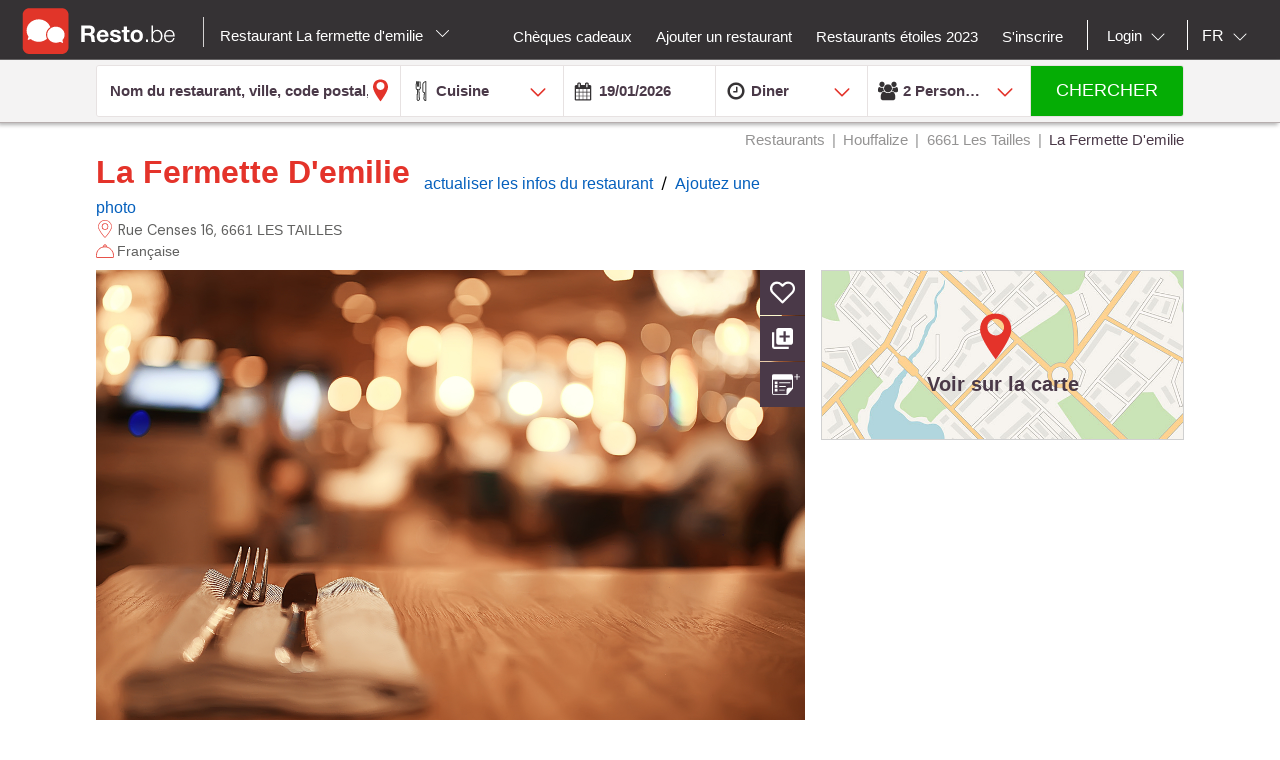

--- FILE ---
content_type: text/html;charset=UTF-8
request_url: https://www.resto.be/restaurant/houffalize/6661-les-tailles/61768-la-fermette-demilie/
body_size: 28689
content:
<!DOCTYPE html>
<html class="no-js mq" lang="fr" xmlns="http://www.w3.org/1999/xhtml">
    <head prefix="og: http://ogp.me/ns# fb: http://ogp.me/ns/fb# restaurant: http://ogp.me/ns/restaurant#">
        <meta content="width=device-width, initial-scale=1.0, maximum-scale=1.0, user-scalable=0" name="viewport" />
        <title>LA FERMETTE D&#39;EMILIE - Restaurant Français - Les tailles 6661</title>
        <!-- https://cookieconsent.orestbida.com -->
        <link rel="stylesheet" href="https://cdn.jsdelivr.net/gh/orestbida/cookieconsent@v3.0.0-rc.17/dist/cookieconsent.css">
        <link rel="javascript" href="https://cdn.jsdelivr.net/gh/orestbida/cookieconsent@v3.0.0-rc.17/dist/cookieconsent.umd.js">

        
        
        
        
            <meta property="fb:app_id" content="402698529789287"/><meta property="og:site_name" content="resto"/><meta property="og:title" content="LA FERMETTE D'EMILIE - Française - Luxembourg LES TAILLES 6661"/><meta property="og:description" content="Décvouvrez le restaurant LA FERMETTE D'EMILIE  à Les tailles: photos, avis, menus et réservation en un clickLA FERMETTE D'EMILIE - Française - Luxembourg LES TAILLES 6661"/><meta property="og:type" content="restaurant"/><meta property="og:url" content="https://www.resto.be/restaurant/houffalize/6661-les-tailles/61768-la-fermette-demilie/"/><meta name="title " content="LA FERMETTE D'EMILIE - Française - Luxembourg LES TAILLES 6661"/><meta name="description" content="Décvouvrez le restaurant LA FERMETTE D'EMILIE  à Les tailles: photos, avis, menus et réservation en un clickLA FERMETTE D'EMILIE - Française - Luxembourg LES TAILLES 6661"/><link rel="canonical" href="https://www.resto.be/restaurant/houffalize/6661-les-tailles/61768-la-fermette-demilie/"/><meta name="language" content="fr"/><meta property="og:image" content="https://www.resto.be/across/resources/static/site/images/logo-BE.png"/><meta property="og:image:secure_url" content="https://www.resto.be/across/resources/static/site/images/logo-BE.png"/><meta property="og:image:height" content="100"/><meta property="og:image:width" content="100"/><meta property="restaurant:contact_info:street_address" content="Rue Censes  16"/><meta property="restaurant:contact_info:locality" content="LES TAILLES"/><meta property="restaurant:contact_info:region" content="Luxembourg"/><meta property="restaurant:contact_info:postal_code" content="6661"/><meta property="restaurant:contact_info:country_name" content="Belgique"/><meta property="restaurant:contact_info:email" content=""/><meta property="restaurant:contact_info:phone_number" content="080.41.84.03"/><meta property="restaurant:contact_info:website" content=""/><meta property="place:location:latitude" content="50.2236042"/><meta property="place:location:longitude" content="5.7376074"/><link rel="alternate" hreflang="fr" href="http://www.resto.be/restaurant/houffalize/6661-les-tailles/61768-la-fermette-demilie/"/><link rel="alternate" hreflang="en" href="http://en.resto.be/restaurant/houffalize/6661-les-tailles/61768-la-fermette-demilie/"/><link rel="alternate" hreflang="nl" href="http://nl.resto.be/restaurant/houffalize/6661-les-tailles/61768-la-fermette-demilie/"/>
        
        
        <script async="async" defer="defer" src="https://www.google.com/recaptcha/api.js" type="text/javascript"></script>
        <script async="async" defer="defer" src="https://maps.googleapis.com/maps/api/js?v=3.exp&key=AIzaSyAjhO-i-I7dPYS4H5-ohrnmxHhC4BP3AKA" type="text/javascript"></script>
        <link rel="stylesheet" href="/across/resources/static/20260119010012/site/css/resto-2016.css" type="text/css"></link>
        
        <!--@thymesVar id="fragmentContextHolder" type="be.resto.site.application.web.thymeleaf.fragment.FragmentContextHolder"-->
        <!--@thymesVar id="faviconFragment" type="be.resto.site.application.web.thymeleaf.fragment.FragmentContext"-->
        
            <html class="no-js mq" lang="nl" xmlns="http://www.w3.org/1999/xhtml">
    <link rel="shortcut icon" href="/across/resources/static/20260119010012/site/images/favicon-resto.ico" type="image/x-icon" />
    <link rel="shortcut icon" href="/across/resources/static/20260119010012/site/images/resto_icon_32px.gif" type="image/gif" />
    <link rel="shortcut icon" href="/across/resources/static/20260119010012/site/images/resto_icon_64px.png" type="image/png" />
    <link rel="apple-touch-icon" href="/across/resources/static/20260119010012/site/images/icons/resto/apple-icon.png" />
    <link rel="apple-touch-icon" sizes="72x72" href="/across/resources/static/20260119010012/site/images/icons/resto/apple-icon-72x72.png" />
    <link rel="apple-touch-icon" sizes="114x114" href="/across/resources/static/20260119010012/site/images/icons/resto/apple-icon-144x144.png" />
    <meta content="app-id=569494276" name="apple-itunes-app" />
    <meta content="app-id=be.appsolution.restobe" name="google-play-app" />
    <link rel="manifest" href="/across/resources/static/20260119010012/site/fr.resto.be.json" />
</html>

        
        <!-- Google tag (gtag.js) -->
        <script type="text/plain" data-category="analytics" data-service="Google Analytics" async src="https://www.googletagmanager.com/gtag/js?id=G-88FDH9P5RV"></script>
        <script type="text/plain" data-category="analytics" data-service="Google Analytics">
          window.dataLayer = window.dataLayer || [];
          function gtag(){dataLayer.push(arguments);}
          gtag('js', new Date());
          gtag('config', "G-88FDH9P5RV");
        </script>
        <!-- Hotjar Tracking Code for www.resto.be -->
    </head>
    <body class="resto">
        <!-- https://cookieconsent.orestbida.com/ -->
        <script type="module" >
          import 'https://cdn.jsdelivr.net/gh/orestbida/cookieconsent@v3.0.0-rc.17/dist/cookieconsent.umd.js';

          CookieConsent.run({
            guiOptions: {
              consentModal: {
                layout: "cloud",
                position: "bottom center",
                equalWeightButtons: false,
                flipButtons: false
              },
              preferencesModal: {
                layout: "box",
                position: "right",
                equalWeightButtons: false,
                flipButtons: false
              }
            },
            categories: {
              necessary: {
                readOnly: true
              },
              analytics: {}
            },
            language: {
              default: "en",
              autoDetect: "document",
              translations: {
                en: {
                  consentModal: {
                    title: "Hello, cookie time!",
                    description: "We use cookies and non-sensitive information on your device to improve our products and personalize content on this website. You can accept these entirely or partially. For more information, you can consult our privacy policy.",
                    acceptAllBtn: "Accept all",
                    acceptNecessaryBtn: "Reject all",
                    showPreferencesBtn: "Manage preferences",
                    footer: "<a href='/privacy-policy'>Privacy Policy</a>"
                  },
                  preferencesModal: {
                    title: "Consent Preferences Center",
                    closeIconLabel: "Close modal",
                    acceptAllBtn: "Accept all",
                    acceptNecessaryBtn: "Reject all",
                    savePreferencesBtn: "Save preferences",
                    serviceCounterLabel: "Service|Services",
                    sections: [
                      {
                        title: "Your Privacy Choices",
                        description: "In this panel you can express some preferences related to the processing of your personal information. To deny your consent to the specific processing activities described below, switch the toggles to off or use the “Reject all” button and confirm you want to save your choices."
                      },
                      {
                        title: "Strictly Necessary Cookies<span class='pm__badge'>Always Enabled</span></resto:locale>",
                        description: "These cookies are essential for the proper functioning of the website and cannot be disabled.",
                        linkedCategory: "necessary"
                      },
                      {
                        title: "Analytics Cookies",
                        description: "These cookies collect information about how you use our website. All of the data is anonymized and cannot be used to identify you.",
                        linkedCategory: "analytics"
                      }
                    ]
                  }
                }
              }
            },
            disablePageInteraction: true
          });
        </script>
        <script>
          // general settings
          window.RESTO = window.RESTO || {};
          window.RESTO.settings = window.RESTO.settings || {};
          window.RESTO.settings.siteRoot = "https:\/\/www.resto.be";
          window.RESTO.settings.siteCountry = "BE";
          window.RESTO.settings.apiRoot = "https:\/\/www.resto.be\/api";
          window.RESTO.settings.language = "fr";
          window.RESTO.settings.languageCountry = "fr_FR";
          window.RESTO.settings.facebookAppId = "402698529789287";
          window.RESTO.settings.pinterestAppId = "4874526670857451331";
          window.RESTO.settings.cookieDomain = "resto.be";
        </script>
        <script type="text/plain" data-category="analytics" data-service="Facebook Analytics">
          window.fbAsyncInit = function () {
            FB.init({
              appId: window.RESTO.settings.facebookAppId, autoLogAppEvents: true, xfbml: true, version: 'v3.1'
            });
            FB.AppEvents.logPageView();
          };

          (function (d, s, id) {
            var js, fjs = d.getElementsByTagName(s)[0];
            if (d.getElementById(id)) {
              return;
            }
            js = d.createElement(s);
            js.id = id;
            js.src = "//connect.facebook.net/" + window.RESTO.settings.language + "/sdk.js";
            fjs.parentNode.insertBefore(js, fjs);
          }(document, 'script', 'facebook-jssdk'));
        </script>
        <div class="h-desktop-hidden">
            <div class="m-overlay js-mobile-search-overlay hidden" data-controller-group="homepage" data-controller-id="search-overlay">
                <div class="m-overlay__header clearfix">
                    <div class="m-overlay__close">
                        <div class="m-icon-close-white" data-controller-group="homepage" data-controller-target="search-form" style="background-size: 25px 25px;height: 35px;width: 40px;"></div>
                    </div>
                    <div class="m-overlay__logo">
                        <div class="m-header__logo-container h-text--center">
                            <div class="m-header__logo-content">
                                <a class="cwb-logo-content" href="/">
                                    
                                        
    <img src="/across/resources/static/20260119010012/site/images/logo-BE.svg"
         class="m-header__logo" alt="Logo"/>

                                    
                                </a>
                            </div>
                        </div>
                    </div>
                </div>
                <form action="/search" id="resto-search" method="GET" name="resto-search">
                    <div class="m-overlay__content m-overlay__content--search h-spacing-top--medium ">
                        <div class="m-search clearfix">
                            <div class="m-search__form">
                                <div class="m-search__input m-search__input--white m-search__input--name">
                                    <input autocomplete="off" class="search-module__inputtext js-auto-suggest-input" id="fullText" name="fullText" placeholder="Nom du restaurant, ville, code postal, quartier" value="" title="The searchterm field is required" type="text" />
                                    <input name="latitude" type="hidden" value=""></input> <input name="longitude" type="hidden" value=""></input> <input name="orderBy" type="hidden" value="RELEVANCY"></input> <a class="m-search__aroundme js-location-aroundme" href="#">
                                    <svg class="m-icon m-icon--location-outline js-around-me-pointer">
                                        <use xlink:href="/across/resources/static/20260119010012/site/images/svg/main.svg#map-bookmark"></use>
                                    </svg>
                                    <img class="js-around-me-spinner" style="height: 40px; display: none" /> </a>
                                    <ul class="m-listcards m-listcards--narrow m-listcards--overlay js-auto-suggest-list hidden" data-title-place="Localisation" data-title-restaurant="Restaurant"></ul>
                                </div>
                                <div class="m-search__kitchentype">
                                    <div>
                                        Cuisine
                                    </div>
                                    <div class="m-search-kitchentypes">
                                        <a class="m-search__tab js-a-search-kitchentypes" href="" value="14">Française</a><a class="m-search__tab js-a-search-kitchentypes" href="" value="5">Belge</a><a class="m-search__tab js-a-search-kitchentypes" href="" value="21">Italienne</a><a class="m-search__tab js-a-search-kitchentypes" href="" value="8">De Brasserie</a><a class="m-search__tab js-a-search-kitchentypes" href="" value="3640">Belgo-française</a><a class="m-search__tab js-a-search-kitchentypes" href="" value="459">Saisonnière</a><a class="m-search__tab js-a-search-kitchentypes" href="" value="16">Grillades</a>
                                    </div>
                                    <div class="m-search-allkitchentypes">
                                        <div class="m-dropdown-normal m-dropdown-search-mobile ">
                                            <div class="js-dropdown-container">
                                                <select class="js-dropdown js-select-search-kitchentypes-val" data-full-width="true" data-max-height="270px" id="cuisineIdsInclusive" name="cuisineIdsInclusive" title="The searchterm field is required" data-placeholder="Cuisine">
                                                    <option value="">&nbsp;</option>
                                                    <optgroup label="Populaire">
                                                        <option value="14">Française</option>
                                                        <option value="5">Belge</option>
                                                        <option value="21">Italienne</option>
                                                        <option value="8">De Brasserie</option>
                                                        <option value="3640">Belgo-française</option>
                                                        <option value="459">Saisonnière</option>
                                                        <option value="16">Grillades</option>
                                                    </optgroup>
                                                    <optgroup label="Toutes">
                                                        <option value="4220">Afghane</option>
                                                        <option value="1">Africaine</option>
                                                        <option value="2120">Algérienne</option>
                                                        <option value="2">Allemande</option>
                                                        <option value="2940">Alsacienne</option>
                                                        <option value="2060">Américaine</option>
                                                        <option value="2080">Anglaise</option>
                                                        <option value="2860">Anguille</option>
                                                        <option value="4200">Apero Bar</option>
                                                        <option value="73">Argentine</option>
                                                        <option value="3061">Arménienne</option>
                                                        <option value="3">Asiatique</option>
                                                        <option value="1801">Atelier de Cuisine</option>
                                                        <option value="4">Australienne</option>
                                                        <option value="3180">Authentique</option>
                                                        <option value="45">Autrichienne</option>
                                                        <option value="4080">Bagel</option>
                                                        <option value="3960">Bagels</option>
                                                        <option value="3680">Banquet</option>
                                                        <option value="65">Bar à Soupes</option>
                                                        <option value="3500">Bar à nouilles</option>
                                                        <option value="71">Bar à vins</option>
                                                        <option value="3360">Barbecue</option>
                                                        <option value="50">Basque</option>
                                                        <option value="5">Belge</option>
                                                        <option value="3640">Belgo-française</option>
                                                        <option value="379">Biologique</option>
                                                        <option value="49">Bistro</option>
                                                        <option value="3340">Bistronomie</option>
                                                        <option value="4121">Bière</option>
                                                        <option value="659">Bosniaque</option>
                                                        <option value="360">Brésilienne</option>
                                                        <option value="6">Buffet</option>
                                                        <option value="3101">Bulgare</option>
                                                        <option value="4120">Burger</option>
                                                        <option value="1019">Cajun</option>
                                                        <option value="2260">Cambodgienne</option>
                                                        <option value="1540">Caraïbe</option>
                                                        <option value="4260">Caviar</option>
                                                        <option value="359">Charbonnade</option>
                                                        <option value="2380">Chilienne</option>
                                                        <option value="42">Chinoise</option>
                                                        <option value="1560">Chypriote</option>
                                                        <option value="3700">Classique</option>
                                                        <option value="2760">Colombienne</option>
                                                        <option value="2200">Contemporaine</option>
                                                        <option value="719">Continental - Européen</option>
                                                        <option value="37">Corse</option>
                                                        <option value="4020">Coréen</option>
                                                        <option value="759">Coréenne</option>
                                                        <option value="3280">Créative</option>
                                                        <option value="2280">Créole</option>
                                                        <option value="2580">Crêperie</option>
                                                        <option value="7">Cubaine</option>
                                                        <option value="3400">Cuisine de la Bavière</option>
                                                        <option value="2900">Danoise</option>
                                                        <option value="8">De Brasserie</option>
                                                        <option value="2840">Des petits os</option>
                                                        <option value="2820">Diététique</option>
                                                        <option value="10">Du Maghreb</option>
                                                        <option value="1781">Du Monde</option>
                                                        <option value="11">Du Moyen-Orient</option>
                                                        <option value="441">Du Terroir</option>
                                                        <option value="3300">Du marché</option>
                                                        <option value="3787">Ecailler</option>
                                                        <option value="70">Ecossaise</option>
                                                        <option value="1640">Egyptienne</option>
                                                        <option value="3940">Empanadas</option>
                                                        <option value="12">Espagnole</option>
                                                        <option value="2160">Ethiopienne</option>
                                                        <option value="13">Exotique</option>
                                                        <option value="1860">Fast food</option>
                                                        <option value="4280">Fish and Chips</option>
                                                        <option value="2000">Flamande</option>
                                                        <option value="51">Fondue</option>
                                                        <option value="4000">Four à charbon de bois (Josper)</option>
                                                        <option value="14">Française</option>
                                                        <option value="3220">Française (Sud-Ouest)</option>
                                                        <option value="3783">Française du Sud-Ouest</option>
                                                        <option value="979">Fruits de mer</option>
                                                        <option value="1840">Fusion</option>
                                                        <option value="2320">Gastronomique</option>
                                                        <option value="3820">Gaufres</option>
                                                        <option value="4180">Gibier</option>
                                                        <option value="2700">Glacier et salon de dégustation</option>
                                                        <option value="2560">Gourmet</option>
                                                        <option value="15">Grecque</option>
                                                        <option value="16">Grillades</option>
                                                        <option value="3380">Halal</option>
                                                        <option value="3281">Hamburger</option>
                                                        <option value="4381">Healthy food</option>
                                                        <option value="41">Hongroise</option>
                                                        <option value="3860">Huîtres</option>
                                                        <option value="17">Indienne</option>
                                                        <option value="18">Indo-Pakistanaise</option>
                                                        <option value="19">Indonésienne</option>
                                                        <option value="2540">Internationale</option>
                                                        <option value="519">Internationale - Fusion</option>
                                                        <option value="4160">Inventive</option>
                                                        <option value="4300">Irakienne</option>
                                                        <option value="2020">Iranienne</option>
                                                        <option value="36">Irlandaise </option>
                                                        <option value="2300">Israëlienne</option>
                                                        <option value="21">Italienne</option>
                                                        <option value="47">Jamaïcaine</option>
                                                        <option value="22">Japonaise</option>
                                                        <option value="3020">Juive</option>
                                                        <option value="24">Kasher</option>
                                                        <option value="25">Latino-Américaine</option>
                                                        <option value="26">Libanaise</option>
                                                        <option value="3420">Liegeoise</option>
                                                        <option value="44">Luxembourgeoise</option>
                                                        <option value="639">Macrobiotique</option>
                                                        <option value="3160">Maison</option>
                                                        <option value="3880">Malgache</option>
                                                        <option value="1500">Marocaine</option>
                                                        <option value="2620">Mauricienne</option>
                                                        <option value="779">Mexicaine</option>
                                                        <option value="4240">Moderne</option>
                                                        <option value="31">Moules</option>
                                                        <option value="56">Méditerranéenne</option>
                                                        <option value="27">Nord-Américaine</option>
                                                        <option value="3540">Néo-Zélandaise</option>
                                                        <option value="2040">Népalaise</option>
                                                        <option value="75">Orientale</option>
                                                        <option value="1880">Pakistanaise</option>
                                                        <option value="4360">Patisserie </option>
                                                        <option value="939">Persane</option>
                                                        <option value="3600">Petit déjeuner</option>
                                                        <option value="399">Petite restauration</option>
                                                        <option value="1940">Philippine</option>
                                                        <option value="61">Pierrade</option>
                                                        <option value="3100">Pitta</option>
                                                        <option value="439">Pizza</option>
                                                        <option value="9">Poissons</option>
                                                        <option value="739">Polonaise</option>
                                                        <option value="4320">Popular</option>
                                                        <option value="28">Portugaise</option>
                                                        <option value="46">Provençale</option>
                                                        <option value="679">Pâtes</option>
                                                        <option value="2220">Péruvienne</option>
                                                        <option value="4380">Raclette</option>
                                                        <option value="55">Roumaine</option>
                                                        <option value="38">Russe</option>
                                                        <option value="1660">Rôtisserie</option>
                                                        <option value="459">Saisonnière</option>
                                                        <option value="2240">Saladerie</option>
                                                        <option value="1980">Salades</option>
                                                        <option value="1760">Sandwiches</option>
                                                        <option value="2720">Sans Gluten</option>
                                                        <option value="3620">Sarde</option>
                                                        <option value="959">Savoyarde</option>
                                                        <option value="29">Scandinave</option>
                                                        <option value="2600">Sicilienne</option>
                                                        <option value="1039">Slave</option>
                                                        <option value="3580">Slow food</option>
                                                        <option value="4122">Snacks</option>
                                                        <option value="4100">Spectacle</option>
                                                        <option value="3520">Suggestions de la semaine</option>
                                                        <option value="32">Suisse</option>
                                                        <option value="2680">Sushi</option>
                                                        <option value="3060">Syrienne </option>
                                                        <option value="3920">Tapas</option>
                                                        <option value="3103">Tea-room</option>
                                                        <option value="440">Teppan Yaki</option>
                                                        <option value="40">Tex Mex</option>
                                                        <option value="33">Thaïlandaise</option>
                                                        <option value="3760">Tibétaine</option>
                                                        <option value="479">Traditionnelle</option>
                                                        <option value="919">Tunisienne</option>
                                                        <option value="34">Turque</option>
                                                        <option value="2500">Viandes</option>
                                                        <option value="43">Vietnamienne</option>
                                                        <option value="839">Volaille</option>
                                                        <option value="2821">Végétalienne </option>
                                                        <option value="35">Végétarienne</option>
                                                        <option value="3660">With a twist of .be</option>
                                                        <option value="840">Wok</option>
                                                        <option value="3460">De la bière</option>
                                                        <option value="4340">Palestiniennes</option>
                                                    </optgroup>
                                                </select>
                                            </div>
                                        </div>
                                    </div>
                                </div>
                                <div class="h-spacing-bot--medium  m-search__input m-search__input--white  m-search__input--mobile-date">
                                    <div class="divider"></div>
                                    <input autocomplete="off" class="js-datepicker js-datepicker-fake m-search__input--mobile-datepicker js-datepicker-desktop" data-datepicker-showpanel="true" data-datepicker-type="absolute" disabled="" name="availabilityDate" readonly="readonly" placeholder="Quand" value="19/01/2026" type="text" />
                                    <input class="js-availability-search" name="isAvailabilitySearch" type="hidden" />
                                </div>
                                <div>
                                    <div class="m-switch-field ">
                                        <input id="switch_3_left" name="availabilityHour" type="radio" value="10:00" /> <label for="switch_3_left">
                                        Brunch
                                    </label> <input id="switch_3_center" name="availabilityHour" type="radio" value="12:00" /> <label for="switch_3_center">
                                        Lunch
                                    </label> <input id="switch_3_right" name="availabilityHour" type="radio" value="19:00" checked="checked" /> <label for="switch_3_right">
                                        Diner
                                    </label>
                                    </div>
                                </div>
                                <div class="m-search__input m-search__input--white m-search__input--persons">
                                    <select class="select-step2 js-search-counter" id="guests" name="availabilityPersons">
                                        <option value="1">1
                                            Personne
                                        </option>
                                        <option value="2" selected="selected">2
                                            Personnes
                                        </option>
                                        <option value="3">
                                            3
                                            Personnes
                                        </option>
                                        <option value="4">
                                            4
                                            Personnes
                                        </option>
                                        <option value="5">
                                            5
                                            Personnes
                                        </option>
                                        <option value="6">
                                            6
                                            Personnes
                                        </option>
                                        <option value="7">
                                            7
                                            Personnes
                                        </option>
                                        <option value="8">
                                            8
                                            Personnes
                                        </option>
                                        <option value="9">
                                            9
                                            Personnes
                                        </option>
                                        <option value="10">
                                            10
                                            Personnes
                                        </option>
                                        <option value="11">
                                            11
                                            Personnes
                                        </option>
                                        <option value="12">
                                            12
                                            Personnes
                                        </option>
                                        <option value="13">
                                            13
                                            Personnes
                                        </option>
                                        <option value="14">
                                            14
                                            Personnes
                                        </option>
                                        <option value="15">
                                            15
                                            Personnes
                                        </option>
                                        <option value="16">
                                            16
                                            Personnes
                                        </option>
                                        <option value="17">
                                            17
                                            Personnes
                                        </option>
                                        <option value="18">
                                            18
                                            Personnes
                                        </option>
                                        <option value="19">
                                            19
                                            Personnes
                                        </option>
                                        <option value="20">
                                            20
                                            Personnes
                                        </option>
                                    </select>
                                </div>
                            </div>
                        </div>
                    </div>
                    <div class="m-overlay__footer">
                        <div class="l-grid">
                            <div class="l-grid__row">
                                <div class="l-grid__item one-whole">
                                    <input class="m-search__submit" value="Chercher" type="submit" />
                                </div>
                            </div>
                        </div>
                    </div>
                </form>
            </div>
            <!-- END SEARCHFORM MOBILE IN OVERLAY-->
        </div>
        <div class="h-desktop-hidden">
            <div class="m-overlay js-mobile-search-overlay hidden" data-controller-id="region-switch-overlay" data-controller-group="homepage">
                <div class="m-overlay__header clearfix">
                    <div class="m-overlay__close">
                        <div class="m-icon-close-white" data-controller-target="search-form" data-controller-group="homepage" style="background-size: 25px 25px;height: 35px;width: 40px;"></div>
                    </div>
                    <div class="m-overlay__logo">
                        <div class="m-header__logo-container h-text--center">
                            <div class="m-header__logo-content">
                                <a href="/" class="cwb-logo-content">
                                    
                                        
    <img src="/across/resources/static/20260119010012/site/images/logo-BE.svg"
         class="m-header__logo" alt="Logo"/>

                                    
                                </a>
                            </div>
                        </div>
                    </div>
                </div>
                <div class="m-overlay__content m-overlay__content--search m-mobile-provinces h-spacing--top">
                    <p>
                        Tous les restaurants de Belgique : Top 10, promotions et avis. Réservez votre restaurant à Bruxelles, Liège, Charleroi....
                    </p>
                    
                    <div class="m-mobile-provinces__block">
                        <h4 class="m-mobile-province__title">
                            Villes:
                        </h4>
                        <span>
					<a href="/restaurant/bruxelles" title="Bruxelles" class=" m-button m-button--tertiary m-button--tab" >Bruxelles</a>
				</span><span>
					<a href="/restaurant/charleroi" title="Charleroi" class=" m-button m-button--tertiary m-button--tab" >Charleroi</a>
				</span><span>
					<a href="/restaurant/liege" title="Liege" class=" m-button m-button--tertiary m-button--tab" >Liege</a>
				</span><span>
					<a href="/restaurant/namur" title="Namur" class=" m-button m-button--tertiary m-button--tab" >Namur</a>
				</span><span>
					<a href="/restaurant/anvers" title="Anvers" class=" m-button m-button--tertiary m-button--tab" >Anvers</a>
				</span><span>
					<a href="/restaurant/gand" title="Gand" class=" m-button m-button--tertiary m-button--tab" >Gand</a>
				</span><span>
					<a href="/restaurant/mons" title="Mons" class=" m-button m-button--tertiary m-button--tab" >Mons</a>
				</span><span>
					<a href="/restaurant/louvain" title="Louvain" class=" m-button m-button--tertiary m-button--tab" >Louvain</a>
				</span><span>
					<a href="/restaurant/la-louviere" title="La Louviere" class=" m-button m-button--tertiary m-button--tab" >La Louviere</a>
				</span><span>
					<a href="/restaurant/tournai" title="Tournai" class=" m-button m-button--tertiary m-button--tab" >Tournai</a>
				</span>
                    </div>
                    <div class="m-mobile-provinces__block">
                        <h4 class="m-mobile-province__title">
                            Provinces:
                        </h4>
                        <span>
					<a href="/restaurants-anvers" title="Anvers" class="m-button m-button--tertiary m-button--tab" >Anvers</a>
				</span><span>
					<a href="/restaurants-louvain" title="Brabant Flamand" class="m-button m-button--tertiary m-button--tab" >Brabant Flamand</a>
				</span><span>
					<a href="/restaurants-wavre" title="Brabant Wallon" class="m-button m-button--tertiary m-button--tab" >Brabant Wallon</a>
				</span><span>
					<a href="/restaurants-bruxelles" title="Bruxelles" class="m-button m-button--tertiary m-button--tab" >Bruxelles</a>
				</span><span>
					<a href="/restaurants-bruges" title="Flandre occident." class="m-button m-button--tertiary m-button--tab" >Flandre occident.</a>
				</span><span>
					<a href="/restaurants-gand" title="Flandre orientale" class="m-button m-button--tertiary m-button--tab" >Flandre orientale</a>
				</span><span>
					<a href="/restaurants-mons" title="Hainaut" class="m-button m-button--tertiary m-button--tab" >Hainaut</a>
				</span><span>
					<a href="/restaurants-liege" title="Liege" class="m-button m-button--tertiary m-button--tab" >Liege</a>
				</span><span>
					<a href="/restaurants-hasselt" title="Limbourg" class="m-button m-button--tertiary m-button--tab" >Limbourg</a>
				</span><span>
					<a href="/restaurants-arlon" title="Luxembourg" class="m-button m-button--tertiary m-button--tab" >Luxembourg</a>
				</span><span>
					<a href="/restaurants-namur" title="Namur" class="m-button m-button--tertiary m-button--tab" >Namur</a>
				</span>
                    </div>
                </div>
            </div>
            <!-- END REGION-SWITCH OVERLAY IN MOBILE-->
        </div>
        <div class="m-application js-application">
            <div class="m-application__canvas js-application-canvas">
                <div class="m-application__content">
                    <!--@thymesVar id="headerFragment" type="be.resto.site.application.web.thymeleaf.fragment.FragmentContext"-->
                    <div >
                        <div class="m-header cwb-header">
    <header role="banner" class="m-header__banner">
        <!-- RESTO HEADER -->
        <section class="m-header__toggle-container h-mobile-only">
            <a class="js-header-toggle m-header__toggle" href="#nav">
                <svg class="m-header__menu-icon h-center-absolute">
                    <use xlink:href="/across/resources/static/20260119010012/site/images/svg/main.svg#icon-hamburgermenu"></use>
                </svg>
            </a>
        </section>
        <section class="m-header__logo-container">
            <div class="m-header__logo-content">
                <a href="/" class="cwb-logo-content">
                    <!--@thymesVar id="logoFragment" type="be.resto.site.application.web.thymeleaf.fragment.FragmentContext"-->
                    <div >
                        
    <img src="/across/resources/static/20260119010012/site/images/logo-BE.svg"
         class="m-header__logo" alt="Logo"/>

                    </div>
                </a>
            </div>
            <div class="m-header__regionselect h-mobile-hidden h-tablet-hidden">
            <div class="m-dropdown-area ">
                <a href="#" class="m-dropdown-area_link js-dropdown-area" data-dda-target="dda-mainheader">
                    
                        Restaurant La fermette d'emilie
                    
                    <span class="m-dropdown-area__icon"></span> </a> 
                <div class="m-dropdown-area-target js-dropdown-area-target h-hidden" data-dda-id="dda-mainheader">
                    <p>
                        <strong>
                            Tous les restaurants de Belgique : Top 10, promotions et avis. Réservez votre restaurant à Bruxelles, Liège, Charleroi....
                        </strong>
                    </p>
                    
                    <div class="m-dropdown-area__search three-quarters h-hidden">
                        <input type="text" placeholder="Provincie, stad" />
                    </div>
                    <div class="m-dropdown-area-section">
                        <h3 class="m-dropdown-area-section__title">
                            Villes:
                        </h3>
                        <ul class="m-dropdown-area-section__list">
                            <li>
                                <a href="/restaurant/bruxelles" title="Bruxelles" class="m-dropdown-area-section__list-item" >Bruxelles</a>
                            </li>
                            <li>
                                <a href="/restaurant/charleroi" title="Charleroi" class="m-dropdown-area-section__list-item" >Charleroi</a>
                            </li>
                            <li>
                                <a href="/restaurant/liege" title="Liege" class="m-dropdown-area-section__list-item" >Liege</a>
                            </li>
                            <li>
                                <a href="/restaurant/namur" title="Namur" class="m-dropdown-area-section__list-item" >Namur</a>
                            </li>
                            <li>
                                <a href="/restaurant/anvers" title="Anvers" class="m-dropdown-area-section__list-item" >Anvers</a>
                            </li>
                            <li>
                                <a href="/restaurant/gand" title="Gand" class="m-dropdown-area-section__list-item" >Gand</a>
                            </li>
                            <li>
                                <a href="/restaurant/mons" title="Mons" class="m-dropdown-area-section__list-item" >Mons</a>
                            </li>
                            <li>
                                <a href="/restaurant/louvain" title="Louvain" class="m-dropdown-area-section__list-item" >Louvain</a>
                            </li>
                            <li>
                                <a href="/restaurant/la-louviere" title="La Louviere" class="m-dropdown-area-section__list-item" >La Louviere</a>
                            </li>
                            <li>
                                <a href="/restaurant/tournai" title="Tournai" class="m-dropdown-area-section__list-item" >Tournai</a>
                            </li>
                        </ul>
                    </div>
                    <div class="m-dropdown-area-section">
                        <h3 class="m-dropdown-area-section__title">
                            Provinces:
                        </h3>
                        <ul class="m-dropdown-area-section__list">
                            <li>
                                <a href="/restaurants-anvers" title="Anvers" class="m-dropdown-area-section__list-item" >Anvers</a>
                            </li>
                            <li>
                                <a href="/restaurants-louvain" title="Brabant Flamand" class="m-dropdown-area-section__list-item" >Brabant Flamand</a>
                            </li>
                            <li>
                                <a href="/restaurants-wavre" title="Brabant Wallon" class="m-dropdown-area-section__list-item" >Brabant Wallon</a>
                            </li>
                            <li>
                                <a href="/restaurants-bruxelles" title="Bruxelles" class="m-dropdown-area-section__list-item" >Bruxelles</a>
                            </li>
                            <li>
                                <a href="/restaurants-bruges" title="Flandre occident." class="m-dropdown-area-section__list-item" >Flandre occident.</a>
                            </li>
                            <li>
                                <a href="/restaurants-gand" title="Flandre orientale" class="m-dropdown-area-section__list-item" >Flandre orientale</a>
                            </li>
                            <li>
                                <a href="/restaurants-mons" title="Hainaut" class="m-dropdown-area-section__list-item" >Hainaut</a>
                            </li>
                            <li>
                                <a href="/restaurants-liege" title="Liege" class="m-dropdown-area-section__list-item" >Liege</a>
                            </li>
                            <li>
                                <a href="/restaurants-hasselt" title="Limbourg" class="m-dropdown-area-section__list-item" >Limbourg</a>
                            </li>
                            <li>
                                <a href="/restaurants-arlon" title="Luxembourg" class="m-dropdown-area-section__list-item" >Luxembourg</a>
                            </li>
                            <li>
                                <a href="/restaurants-namur" title="Namur" class="m-dropdown-area-section__list-item" >Namur</a>
                            </li>
                        </ul>
                    </div>
                </div>
            </div>
        </div>
        </section>
        <section class="m-header__action-container h-mobile-only">
            <div data-controller-target="region-switch-overlay" data-controller-group="homepage" class="m-header__action m-header__action--province">
                <svg>
                    <use xlink:href="/across/resources/static/20260119010012/site/images/svg/main.svg#icon-location-outline"></use>
                </svg>
            </div>
            <div data-controller-target="search-overlay" data-controller-group="homepage" class="m-header__action m-header__action--search">
                <svg>
                    <use xlink:href="/across/resources/static/20260119010012/site/images/svg/main.svg#icon-search-outline"></use>
                </svg>
            </div>
        </section>
    </header>
    <nav role="navigation" class="m-header__navigation">
        <ul class="m-header__list m-header__list--top js-header-list">
            <li class="m-header__item h-text--center h-mobile-only">
                <a href="/views/static">
                    <!--@thymesVar id="logoFragment" type="be.resto.site.application.web.thymeleaf.fragment.FragmentContext"-->
                    
                        
    <img src="/across/resources/static/20260119010012/site/images/logo-BE.svg"
         class="m-header__logo" alt="Logo"/>

                    
                </a>
            </li>
        </ul>
        <ul class="m-header__list m-header__list--bottom js-header-list">
            <li class="m-header__item h-mobile-hidden h-tablet-hidden">
                <a href="/cheques-cadeaux" class="m-header__label">
                      <span>
                           Chèques cadeaux
                      </span>
                </a>
            </li>
            <li class="m-header__item h-mobile-hidden h-tablet-hidden">
                <a href="/business/new" class="m-header__label">
                      <span>
                           Ajouter un restaurant
                      </span> </a>
            </li>
            <li class="m-header__item h-mobile-hidden">
                <a href="/restaurants-etoiles" class="m-header__label">
			<span>
			Restaurants étoiles 2023
			</span> </a>
            </li>
            <!--  REGISTREER-->
            <li class="m-header__item h-mobile-hidden h-tablet-hidden">
                <a href="/register" class="m-header__label cwb-link-register">
                      <span>
                           S'inscrire
                      </span> </a>
            </li>
            <!--  LOGOUT-->
            <li class="m-header__item h-mobile-hidden h-tablet-hidden h-desktop-hidden">
                <a href="/logout" class="m-header__label">
                      <span>
                          Déconnexion
                      </span> </a>
            </li>
            <li class="m-header__separator m-header__separator--left h-mobile-hidden"></li>
            <!--  LOGIN -->
            <li class="m-header__item m-header__item&#45;&#45;login h-mobile-hidden h-tablet-hidden" style="margin-right:0px">
                <a href="#" class="m-header__label">
                    <svg class="h-mobile-only&#45;&#45;inline">
                        <use xlink:href="/across/resources/static/20260119010012/site/images/svg/main.svg#mail"></use>
                    </svg>
                            <span class="m-dropdown-special m-header__select-container js-dropdown-container">
                         <select name="login" id="login" class="js-dropdown" data-fixed-width="160px" data-placeholder="Login">
                             <option></option>
                             <option value="1" class="js-detail-link" href="/loginPage">
                                   Utilisateurs
                             </option>
                             <option value="2" class="js-detail-link" href="http://www.resto.be/HorecaPro">
                                  Restaurants
                             </option>
                         </select>
                     </span> </a>
            </li>
            <!-- AVATAR-->
            
            <li class="m-header__separator h-mobile-hidden"></li>
            <!-- TAAL-->
            <li class="m-header__item m-header__item--language m-header__item--last h-mobile-hidden">
                <span class=" m-dropdown-special m-header__select-container js-dropdown-container">
                    <select name="language" id="language" class="js-dropdown js-header-language-select">
                        <option value="nl" class="js-detail-link" href="http://nl.resto.be/restaurant/houffalize/6661-les-tailles/61768-la-fermette-demilie/?lg=nl">
                            NL
                        </option>
                        <option value="fr" class="js-detail-link" href="http://www.resto.be/restaurant/houffalize/6661-les-tailles/61768-la-fermette-demilie/?lg=fr" selected="selected">
                            FR
                        </option>
                        <option value="en" class="js-detail-link" href="http://en.resto.be/restaurant/houffalize/6661-les-tailles/61768-la-fermette-demilie/?lg=en">
                            EN
                        </option>
                    </select>
                </span>
            </li>
            <!-- START MOBILE MENU-->
            <!-- SEARCH-->
            <li class="m-header__item h-mobile-only">
                <div data-controller-target="search-overlay" data-controller-group="homepage" class="m-header__label" style="background:#E3332A">
                    <svg class="h-mobile-only--inline">
                        <use xlink:href="/across/resources/static/20260119010012/site/images/svg/main.svg#icon-search-outline"></use>
                    </svg>
                            <span>
                        Chercher un restaurant
                    </span>
                </div>
            </li>
            
                <!--  LOGIN  MOBILE-->
                <li class="m-header__item h-mobile-only">
                    <a href="/loginPage" class="m-header__label">
                        <svg class="h-mobile-only&#45;&#45;inline" style="height:28px">
                            <use xlink:href="/across/resources/static/20260119010012/site/images/svg/main.svg#icon-user"></use>
                        </svg>
                                <span>
                                Se connecter
                            </span> </a>
                </li>
                <!--  voeg restaurant toe -->
                <li class="m-header__item h-mobile-only">
                    <a href="/business/new" class="m-header__label">
                        <svg class="h-mobile-only--inline" style="height:26px">
                            <use xlink:href="/across/resources/static/20260119010012/site/images/svg/main.svg#icon-new-restaurant"></use>
                        </svg>
                                <span>
                     Ajouter un restaurant
                    </span> </a>
                </li>
                <!-- michelin restaurnants 2017-->
                <li class="m-header__item h-mobile-only">
                    <a href="/restaurants-etoiles" class="m-header__label">
                        <svg class="h-mobile-only--inline" style="height:26px">
                            <use xlink:href="/across/resources/static/20260119010012/site/images/svg/main.svg#icon-michelin"></use>
                        </svg>
                                <span>
                     Restaurants étoiles 2023
                    </span> </a>
                </li>
            
            <!-- AVATAR-->
            
            <!--  REGISTREER MOBILE-->
            <li class="m-header__item h-mobile-only">
                <a href="/register" class="m-header__label">
                    <svg class="h-mobile-only--inline" style="height:26px">
                        <use xlink:href="/across/resources/static/20260119010012/site/images/svg/main.svg#icon-pencil"></use>
                    </svg>
                            <span>
                        S'inscrire
                    </span> </a>
            </li>
            <!-- CONTACT-->
            <li class="m-header__item h-mobile-only">
                <a href="/contact" class="m-header__label">
                    <svg class="h-mobile-only--inline" style="height:25px">
                        <use xlink:href="/across/resources/static/20260119010012/site/images/svg/main.svg#icon-contact"></use>
                    </svg>
                            <span>
                        Contactez -nous
                    </span> </a>
            </li>
            <!--TAAL-->
            <li class="m-header__item h-mobile-only">
                <div class="l-grid">
                    <div class="l-grid__row">
                        <div class="l-grid__item one-half">
                                    <span class="m-header__label">
                                        <svg class="h-mobile-only--inline" style="height:26px"><use xlink:href="/across/resources/static/20260119010012/site/images/svg/main.svg#icon-taal">
                                        </use></svg>
                                        <span>
                                              Langue
                                        </span>
                                    </span>
                        </div>
                        <div class="l-grid__item one-half">
                            <div class="l-grid">
                                <div class="l-grid__row">
                                    <div class="l-grid__item one-third">
                                        <a href="http://nl.resto.be/restaurant/houffalize/6661-les-tailles/61768-la-fermette-demilie/?lg=nl" class="m-header__label m-header__subitem h-text--center">NL</a>
                                    </div>
                                    <div class="l-grid__item one-third">
                                        <a href="http://www.resto.be/restaurant/houffalize/6661-les-tailles/61768-la-fermette-demilie/?lg=fr" class="m-header__label m-header__subitem h-text--center is-active">FR</a>
                                    </div>
                                    <div class="l-grid__item one-third">
                                        <a href="http://en.resto.be/restaurant/houffalize/6661-les-tailles/61768-la-fermette-demilie/?lg=en" class="m-header__label m-header__subitem h-text--center">EN</a>
                                    </div>
                                </div>
                            </div>
                        </div>
                    </div>
                </div>
            </li>
            <!--LOGOUT-->
            
        </ul>
    </nav>
</div>
                    </div>
                    <div>
            <div>
            <div class="m-overlay js-mobile-search-overlay hidden" data-controller-group="homepage" data-controller-id="search-overlay">
                <div class="m-overlay__header clearfix">
                    <div class="m-overlay__close">
                        <div class="m-icon-close-white" data-controller-group="homepage" data-controller-target="search-form" style="background-size: 25px 25px;height: 35px;width: 40px;"></div>
                    </div>
                    <div class="m-overlay__logo">
                        <div class="m-header__logo-container h-text--center">
                            <div class="m-header__logo-content">
                                <a class="cwb-logo-content" href="/">
                                    
                                        
    <img src="/across/resources/static/20260119010012/site/images/logo-BE.svg"
         class="m-header__logo" alt="Logo"/>

                                    
                                </a>
                            </div>
                        </div>
                    </div>
                </div>
                <form action="/search" id="resto-search" method="GET" name="resto-search">
                    <div class="m-overlay__content m-overlay__content--search h-spacing-top--medium ">
                        <div class="m-search clearfix">
                            <div class="m-search__form">
                                <div class="m-search__input m-search__input--white m-search__input--name">
                                    <input autocomplete="off" class="search-module__inputtext js-auto-suggest-input" id="fullText" name="fullText" placeholder="Nom du restaurant, ville, code postal, quartier" value="" title="The searchterm field is required" type="text" />
                                    <input name="latitude" type="hidden" value=""></input> <input name="longitude" type="hidden" value=""></input> <input name="orderBy" type="hidden" value="RELEVANCY"></input> <a class="m-search__aroundme js-location-aroundme" href="#">
                                    <svg class="m-icon m-icon--location-outline js-around-me-pointer">
                                        <use xlink:href="/across/resources/static/20260119010012/site/images/svg/main.svg#map-bookmark"></use>
                                    </svg>
                                    <img class="js-around-me-spinner" style="height: 40px; display: none" /> </a>
                                    <ul class="m-listcards m-listcards--narrow m-listcards--overlay js-auto-suggest-list hidden" data-title-place="Localisation" data-title-restaurant="Restaurant"></ul>
                                </div>
                                <div class="m-search__kitchentype">
                                    <div>
                                        Cuisine
                                    </div>
                                    <div class="m-search-kitchentypes">
                                        <a class="m-search__tab js-a-search-kitchentypes" href="" value="14">Française</a><a class="m-search__tab js-a-search-kitchentypes" href="" value="5">Belge</a><a class="m-search__tab js-a-search-kitchentypes" href="" value="21">Italienne</a><a class="m-search__tab js-a-search-kitchentypes" href="" value="8">De Brasserie</a><a class="m-search__tab js-a-search-kitchentypes" href="" value="3640">Belgo-française</a><a class="m-search__tab js-a-search-kitchentypes" href="" value="459">Saisonnière</a><a class="m-search__tab js-a-search-kitchentypes" href="" value="16">Grillades</a>
                                    </div>
                                    <div class="m-search-allkitchentypes">
                                        <div class="m-dropdown-normal m-dropdown-search-mobile ">
                                            <div class="js-dropdown-container">
                                                <select class="js-dropdown js-select-search-kitchentypes-val" data-full-width="true" data-max-height="270px" id="cuisineIdsInclusive" name="cuisineIdsInclusive" title="The searchterm field is required" data-placeholder="Cuisine">
                                                    <option value="">&nbsp;</option>
                                                    <optgroup label="Populaire">
                                                        <option value="14">Française</option>
                                                        <option value="5">Belge</option>
                                                        <option value="21">Italienne</option>
                                                        <option value="8">De Brasserie</option>
                                                        <option value="3640">Belgo-française</option>
                                                        <option value="459">Saisonnière</option>
                                                        <option value="16">Grillades</option>
                                                    </optgroup>
                                                    <optgroup label="Toutes">
                                                        <option value="4220">Afghane</option>
                                                        <option value="1">Africaine</option>
                                                        <option value="2120">Algérienne</option>
                                                        <option value="2">Allemande</option>
                                                        <option value="2940">Alsacienne</option>
                                                        <option value="2060">Américaine</option>
                                                        <option value="2080">Anglaise</option>
                                                        <option value="2860">Anguille</option>
                                                        <option value="4200">Apero Bar</option>
                                                        <option value="73">Argentine</option>
                                                        <option value="3061">Arménienne</option>
                                                        <option value="3">Asiatique</option>
                                                        <option value="1801">Atelier de Cuisine</option>
                                                        <option value="4">Australienne</option>
                                                        <option value="3180">Authentique</option>
                                                        <option value="45">Autrichienne</option>
                                                        <option value="4080">Bagel</option>
                                                        <option value="3960">Bagels</option>
                                                        <option value="3680">Banquet</option>
                                                        <option value="65">Bar à Soupes</option>
                                                        <option value="3500">Bar à nouilles</option>
                                                        <option value="71">Bar à vins</option>
                                                        <option value="3360">Barbecue</option>
                                                        <option value="50">Basque</option>
                                                        <option value="5">Belge</option>
                                                        <option value="3640">Belgo-française</option>
                                                        <option value="379">Biologique</option>
                                                        <option value="49">Bistro</option>
                                                        <option value="3340">Bistronomie</option>
                                                        <option value="4121">Bière</option>
                                                        <option value="659">Bosniaque</option>
                                                        <option value="360">Brésilienne</option>
                                                        <option value="6">Buffet</option>
                                                        <option value="3101">Bulgare</option>
                                                        <option value="4120">Burger</option>
                                                        <option value="1019">Cajun</option>
                                                        <option value="2260">Cambodgienne</option>
                                                        <option value="1540">Caraïbe</option>
                                                        <option value="4260">Caviar</option>
                                                        <option value="359">Charbonnade</option>
                                                        <option value="2380">Chilienne</option>
                                                        <option value="42">Chinoise</option>
                                                        <option value="1560">Chypriote</option>
                                                        <option value="3700">Classique</option>
                                                        <option value="2760">Colombienne</option>
                                                        <option value="2200">Contemporaine</option>
                                                        <option value="719">Continental - Européen</option>
                                                        <option value="37">Corse</option>
                                                        <option value="4020">Coréen</option>
                                                        <option value="759">Coréenne</option>
                                                        <option value="3280">Créative</option>
                                                        <option value="2280">Créole</option>
                                                        <option value="2580">Crêperie</option>
                                                        <option value="7">Cubaine</option>
                                                        <option value="3400">Cuisine de la Bavière</option>
                                                        <option value="2900">Danoise</option>
                                                        <option value="8">De Brasserie</option>
                                                        <option value="2840">Des petits os</option>
                                                        <option value="2820">Diététique</option>
                                                        <option value="10">Du Maghreb</option>
                                                        <option value="1781">Du Monde</option>
                                                        <option value="11">Du Moyen-Orient</option>
                                                        <option value="441">Du Terroir</option>
                                                        <option value="3300">Du marché</option>
                                                        <option value="3787">Ecailler</option>
                                                        <option value="70">Ecossaise</option>
                                                        <option value="1640">Egyptienne</option>
                                                        <option value="3940">Empanadas</option>
                                                        <option value="12">Espagnole</option>
                                                        <option value="2160">Ethiopienne</option>
                                                        <option value="13">Exotique</option>
                                                        <option value="1860">Fast food</option>
                                                        <option value="4280">Fish and Chips</option>
                                                        <option value="2000">Flamande</option>
                                                        <option value="51">Fondue</option>
                                                        <option value="4000">Four à charbon de bois (Josper)</option>
                                                        <option value="14">Française</option>
                                                        <option value="3220">Française (Sud-Ouest)</option>
                                                        <option value="3783">Française du Sud-Ouest</option>
                                                        <option value="979">Fruits de mer</option>
                                                        <option value="1840">Fusion</option>
                                                        <option value="2320">Gastronomique</option>
                                                        <option value="3820">Gaufres</option>
                                                        <option value="4180">Gibier</option>
                                                        <option value="2700">Glacier et salon de dégustation</option>
                                                        <option value="2560">Gourmet</option>
                                                        <option value="15">Grecque</option>
                                                        <option value="16">Grillades</option>
                                                        <option value="3380">Halal</option>
                                                        <option value="3281">Hamburger</option>
                                                        <option value="4381">Healthy food</option>
                                                        <option value="41">Hongroise</option>
                                                        <option value="3860">Huîtres</option>
                                                        <option value="17">Indienne</option>
                                                        <option value="18">Indo-Pakistanaise</option>
                                                        <option value="19">Indonésienne</option>
                                                        <option value="2540">Internationale</option>
                                                        <option value="519">Internationale - Fusion</option>
                                                        <option value="4160">Inventive</option>
                                                        <option value="4300">Irakienne</option>
                                                        <option value="2020">Iranienne</option>
                                                        <option value="36">Irlandaise </option>
                                                        <option value="2300">Israëlienne</option>
                                                        <option value="21">Italienne</option>
                                                        <option value="47">Jamaïcaine</option>
                                                        <option value="22">Japonaise</option>
                                                        <option value="3020">Juive</option>
                                                        <option value="24">Kasher</option>
                                                        <option value="25">Latino-Américaine</option>
                                                        <option value="26">Libanaise</option>
                                                        <option value="3420">Liegeoise</option>
                                                        <option value="44">Luxembourgeoise</option>
                                                        <option value="639">Macrobiotique</option>
                                                        <option value="3160">Maison</option>
                                                        <option value="3880">Malgache</option>
                                                        <option value="1500">Marocaine</option>
                                                        <option value="2620">Mauricienne</option>
                                                        <option value="779">Mexicaine</option>
                                                        <option value="4240">Moderne</option>
                                                        <option value="31">Moules</option>
                                                        <option value="56">Méditerranéenne</option>
                                                        <option value="27">Nord-Américaine</option>
                                                        <option value="3540">Néo-Zélandaise</option>
                                                        <option value="2040">Népalaise</option>
                                                        <option value="75">Orientale</option>
                                                        <option value="1880">Pakistanaise</option>
                                                        <option value="4360">Patisserie </option>
                                                        <option value="939">Persane</option>
                                                        <option value="3600">Petit déjeuner</option>
                                                        <option value="399">Petite restauration</option>
                                                        <option value="1940">Philippine</option>
                                                        <option value="61">Pierrade</option>
                                                        <option value="3100">Pitta</option>
                                                        <option value="439">Pizza</option>
                                                        <option value="9">Poissons</option>
                                                        <option value="739">Polonaise</option>
                                                        <option value="4320">Popular</option>
                                                        <option value="28">Portugaise</option>
                                                        <option value="46">Provençale</option>
                                                        <option value="679">Pâtes</option>
                                                        <option value="2220">Péruvienne</option>
                                                        <option value="4380">Raclette</option>
                                                        <option value="55">Roumaine</option>
                                                        <option value="38">Russe</option>
                                                        <option value="1660">Rôtisserie</option>
                                                        <option value="459">Saisonnière</option>
                                                        <option value="2240">Saladerie</option>
                                                        <option value="1980">Salades</option>
                                                        <option value="1760">Sandwiches</option>
                                                        <option value="2720">Sans Gluten</option>
                                                        <option value="3620">Sarde</option>
                                                        <option value="959">Savoyarde</option>
                                                        <option value="29">Scandinave</option>
                                                        <option value="2600">Sicilienne</option>
                                                        <option value="1039">Slave</option>
                                                        <option value="3580">Slow food</option>
                                                        <option value="4122">Snacks</option>
                                                        <option value="4100">Spectacle</option>
                                                        <option value="3520">Suggestions de la semaine</option>
                                                        <option value="32">Suisse</option>
                                                        <option value="2680">Sushi</option>
                                                        <option value="3060">Syrienne </option>
                                                        <option value="3920">Tapas</option>
                                                        <option value="3103">Tea-room</option>
                                                        <option value="440">Teppan Yaki</option>
                                                        <option value="40">Tex Mex</option>
                                                        <option value="33">Thaïlandaise</option>
                                                        <option value="3760">Tibétaine</option>
                                                        <option value="479">Traditionnelle</option>
                                                        <option value="919">Tunisienne</option>
                                                        <option value="34">Turque</option>
                                                        <option value="2500">Viandes</option>
                                                        <option value="43">Vietnamienne</option>
                                                        <option value="839">Volaille</option>
                                                        <option value="2821">Végétalienne </option>
                                                        <option value="35">Végétarienne</option>
                                                        <option value="3660">With a twist of .be</option>
                                                        <option value="840">Wok</option>
                                                        <option value="3460">De la bière</option>
                                                        <option value="4340">Palestiniennes</option>
                                                    </optgroup>
                                                </select>
                                            </div>
                                        </div>
                                    </div>
                                </div>
                                <div class="h-spacing-bot--medium  m-search__input m-search__input--white  m-search__input--mobile-date">
                                    <div class="divider"></div>
                                    <input autocomplete="off" class="js-datepicker js-datepicker-fake m-search__input--mobile-datepicker js-datepicker-desktop" data-datepicker-showpanel="true" data-datepicker-type="absolute" disabled="" name="availabilityDate" readonly="readonly" placeholder="Quand" value="19/01/2026" type="text" />
                                    <input class="js-availability-search" name="isAvailabilitySearch" type="hidden" />
                                </div>
                                <div>
                                    <div class="m-switch-field ">
                                        <input id="switch_3_left" name="availabilityHour" type="radio" value="10:00" /> <label for="switch_3_left">
                                        Brunch
                                    </label> <input id="switch_3_center" name="availabilityHour" type="radio" value="12:00" /> <label for="switch_3_center">
                                        Lunch
                                    </label> <input id="switch_3_right" name="availabilityHour" type="radio" value="19:00" checked="checked" /> <label for="switch_3_right">
                                        Diner
                                    </label>
                                    </div>
                                </div>
                                <div class="m-search__input m-search__input--white m-search__input--persons">
                                    <select class="select-step2 js-search-counter" id="guests" name="availabilityPersons">
                                        <option value="1">1
                                            Personne
                                        </option>
                                        <option value="2" selected="selected">2
                                            Personnes
                                        </option>
                                        <option value="3">
                                            3
                                            Personnes
                                        </option>
                                        <option value="4">
                                            4
                                            Personnes
                                        </option>
                                        <option value="5">
                                            5
                                            Personnes
                                        </option>
                                        <option value="6">
                                            6
                                            Personnes
                                        </option>
                                        <option value="7">
                                            7
                                            Personnes
                                        </option>
                                        <option value="8">
                                            8
                                            Personnes
                                        </option>
                                        <option value="9">
                                            9
                                            Personnes
                                        </option>
                                        <option value="10">
                                            10
                                            Personnes
                                        </option>
                                        <option value="11">
                                            11
                                            Personnes
                                        </option>
                                        <option value="12">
                                            12
                                            Personnes
                                        </option>
                                        <option value="13">
                                            13
                                            Personnes
                                        </option>
                                        <option value="14">
                                            14
                                            Personnes
                                        </option>
                                        <option value="15">
                                            15
                                            Personnes
                                        </option>
                                        <option value="16">
                                            16
                                            Personnes
                                        </option>
                                        <option value="17">
                                            17
                                            Personnes
                                        </option>
                                        <option value="18">
                                            18
                                            Personnes
                                        </option>
                                        <option value="19">
                                            19
                                            Personnes
                                        </option>
                                        <option value="20">
                                            20
                                            Personnes
                                        </option>
                                    </select>
                                </div>
                            </div>
                        </div>
                    </div>
                    <div class="m-overlay__footer">
                        <div class="l-grid">
                            <div class="l-grid__row">
                                <div class="l-grid__item one-whole">
                                    <input class="m-search__submit" value="Chercher" type="submit" />
                                </div>
                            </div>
                        </div>
                    </div>
                </form>
            </div>
            <!-- END SEARCHFORM MOBILE IN OVERLAY-->
        </div>
            <div><div class="m-popup-container hidden js-image-upload-popup" data-controller-id="popup" data-controller-group="image-upload-popup">
    <div class="m-popup-overlay m-popup-overlay--image-upload">
        <div class="m-popup m-popup--image-upload">
            <a class="close" href="#" data-controller-target="nopopup" data-controller-group="image-upload-popup">&times;</a>
                <div class="m-popup__header">
                        <span class="m-popup__header-line-right">
                            Ajoutez une photo de restaurant La Fermette D'emilie
                            
                        </span>
                    <!--m-tooltip__content m-tooltip__content&#45;&#45;upload-->
                    <a class="m-popup__header-tip js-tooltip-upload" data-ot-hide-trigger="closeButton" href="#" data-tooltip-content="&lt;div class=&quot;m-tooltip__content m-tooltip__content--upload&quot;&gt;&lt;p&gt;Les photos doivent respecter les conditions suivantes:&lt;/p&gt;&lt;ul&gt;&lt;li&gt;Tout public&lt;/li&gt;&lt;li&gt;Originales sans droits d&#39;auteur&lt;/li&gt;&lt;li&gt;Sans but lucratif&lt;/li&gt;&lt;li&gt;Sans viruses&lt;/li&gt;&lt;li&gt;En format .gif, .jpg ou .png&lt;/li&gt;&lt;li&gt;Une photo par téléchargement&lt;/li&gt;&lt;/ul&gt;&lt;/div&gt;">
                        Conseils et directives
                    </a>
                </div>
            <div class="m-image-upload">
                <div class="hidden" data-controller-target="step-2" data-controller-group="image-upload"></div>
                <div class="hidden" data-controller-target="step-3" data-controller-group="image-upload"></div>
                <div class="m-image-upload__dropzone h-text--center js-dropzone">
                    <!-- image upload first screen -->
                    <div class="js-dropzone-clickable" data-controller-id="step-1" data-controller-group="image-upload">
                        <svg class="m-image-upload__icon" width="94" height="70" viewBox="0 0 94 70" xmlns="http://www.w3.org/2000/svg">
                            <g fill="#000" fill-rule="nonzero" opacity=".627">
                                <path d="M86.534 11.667H71.43C63.572 2.917 61.1 0 58.09 0H36.424c-3.01 0-5.434 2.917-13.341 11.667h-3.256v-3.89h-8.323v3.89H8.201C3.892 11.667 0 14.875 0 19.128v42.778C0 66.16 3.892 70 8.2 70h78.334C90.842 70 94 66.16 94 61.906V19.128c0-4.253-3.158-7.461-7.466-7.461zm3.55 50.24c0 2.26-1.518 4.204-3.55 4.204H8.2c-2.13 0-4.284-2.114-4.284-4.205V19.128c0-1.993 1.982-3.572 4.284-3.572h16.596l1.175-.778c.98-1.094 1.885-2.43 2.718-3.354 2.766-3.087 4.773-5.275 6.193-6.539 1.15-1.02 1.518-.996 1.518-.996h21.664s.391-.024 1.64 1.094c1.493 1.336 3.598 4.01 6.511 7.243.71.802 1.469 1.652 2.277 2.552l1.175.778h16.866c2.154 0 3.55 1.458 3.55 3.572v42.778z" />
                                <path d="M46.5 19C35.207 19 26 28.207 26 39.5S35.207 60 46.5 60 67 50.793 67 39.5 57.793 19 46.5 19zm0 37.164c-9.207 0-16.664-7.457-16.664-16.664S37.293 22.836 46.5 22.836 63.164 30.293 63.164 39.5 55.707 56.164 46.5 56.164zM70 19h4v4h-4z" />
                                <circle cx="46.5" cy="39.5" r="7.5" />
                            </g>
                        </svg>
                        <div class="m-button-upload-wrapper m-button-upload-wrapper&#45;&#45;red">
                            <div class="m-button m-button&#45;&#45;primary">
                                Sélectionnez une photo
                            </div>
                        </div>
                        <div class="m-image-upload__divider h-mobile-hidden">
                                      <span class="m-image-upload__divider__text">
                                          ou
                                      </span>
                        </div>
                        <p class="m-image-upload__hint h-mobile-hidden">
                            Faites glisser une photo ici
                        </p>
                    </div>
                    <!-- END : image upload first screen -->
                    <!-- image uploaded screen -->
                    <div class="m-image-uploaded hidden" data-controller-id="step-2" data-controller-group="image-upload">
                        <!--this is the preview template used for layouting the preview in dropzone, see http://www.dropzonejs.com/#layout-->
                        <div class="dz-preview dz-file-preview js-dropzone-preview hidden">
                            <div class="dz-details">
                                <a class="m-image-uploaded-close" href="#" data-dz-remove data-controller-target="step-1" data-controller-group="image-upload">&times; </a>
                                <img data-dz-thumbnail />
                            </div>
                        </div>
                        <div class="m-image-uploaded__image-wrapper js-dropzone-container">
                            <!--dropzone will replace this container with a layout-->
                        </div>
                        <div class="m-image-upload-new">
                            <div class="m-image-upload-new-content js-dropzone-clickable">
                                <svg class="m-image-upload-new__icon" width="94" height="70" viewBox="0 0 94 70" xmlns="http://www.w3.org/2000/svg">
                                    <g fill="#000" fill-rule="nonzero" opacity=".627">
                                        <path d="M86.534 11.667H71.43C63.572 2.917 61.1 0 58.09 0H36.424c-3.01 0-5.434 2.917-13.341 11.667h-3.256v-3.89h-8.323v3.89H8.201C3.892 11.667 0 14.875 0 19.128v42.778C0 66.16 3.892 70 8.2 70h78.334C90.842 70 94 66.16 94 61.906V19.128c0-4.253-3.158-7.461-7.466-7.461zm3.55 50.24c0 2.26-1.518 4.204-3.55 4.204H8.2c-2.13 0-4.284-2.114-4.284-4.205V19.128c0-1.993 1.982-3.572 4.284-3.572h16.596l1.175-.778c.98-1.094 1.885-2.43 2.718-3.354 2.766-3.087 4.773-5.275 6.193-6.539 1.15-1.02 1.518-.996 1.518-.996h21.664s.391-.024 1.64 1.094c1.493 1.336 3.598 4.01 6.511 7.243.71.802 1.469 1.652 2.277 2.552l1.175.778h16.866c2.154 0 3.55 1.458 3.55 3.572v42.778z" />
                                        <path d="M46.5 19C35.207 19 26 28.207 26 39.5S35.207 60 46.5 60 67 50.793 67 39.5 57.793 19 46.5 19zm0 37.164c-9.207 0-16.664-7.457-16.664-16.664S37.293 22.836 46.5 22.836 63.164 30.293 63.164 39.5 55.707 56.164 46.5 56.164zM70 19h4v4h-4z" />
                                        <circle cx="46.5" cy="39.5" r="7.5" />
                                    </g>
                                </svg>
                                <div class="m-button-upload-wrapper m-button-upload-wrapper&#45;&#45;grey">
                                    <button class="m-button m-button&#45;&#45;grey">
                                        Kies een andere foto
                                    </button>
                                </div>
                                <p class="m-image-upload-new__hint h-mobile-hidden">
                                    of sleep je foto in dit vak
                                </p>
                            </div>
                        </div>
                    </div>
                    <!-- END : image uploaded screen -->
                    <!-- thank you -->
                    <div class="m-image-upload-thankyou-wrapper hidden" data-controller-id="step-3" data-controller-group="image-upload">
                        <div class="m-image-upload-thankyou">
                            <svg class="m-image-upload-thankyou__icon" width="54" height="54" xmlns="http://www.w3.org/2000/svg">
                                <path d="M15.42857 21.21429H3.8535C1.72525 21.21429 0 22.93083 0 25.07163v25.07102C0 52.27301 1.71008 54 3.85348 54h37.59459c2.67176 0 4.83764-2.14006 4.83764-4.82143 0-1.08542-.35743-2.08707-.96285-2.89289 2.66364-.0094 4.82-2.14594 4.82-4.8214 0-1.22615-.45613-2.3454-1.21062-3.19622 1.83392-.68116 3.13919-2.4365 3.13919-4.51806 0-1.22616-.45613-2.34541-1.21062-3.19622C52.69473 29.87262 54 28.11728 54 26.0357c0-2.6628-2.15116-4.82142-4.83765-4.82142H37.60667C39.63035 11.53894 38.6609-.00001 30.85714 0c-7.80374 0-3.72916 9.23332-6.75 14.97091-3.02083 5.7376-8.67857 6.24338-8.67857 6.24338zM3.83936 23.14286c-1.0553 0-1.91079.86577-1.91079 1.943v25.04256c0 1.0731.86974 1.943 1.91079 1.943H13.5V23.14287H3.83936zm3.87493 25.07143c1.06512 0 1.92857-.86346 1.92857-1.92858 0-1.06512-.86345-1.92857-1.92857-1.92857-1.06512 0-1.92858.86345-1.92858 1.92857 0 1.06512.86346 1.92858 1.92858 1.92858zm27.57857-25.07143H49.1919c1.59919 0 2.87954 1.29517 2.87954 2.89285 0 1.60882-1.28922 2.89286-2.87954 2.89286h-6.76332v1.92857h4.83474c1.5992 0 2.87955 1.29518 2.87955 2.89286 0 1.60882-1.28922 2.89286-2.87955 2.89286H40.5v1.92857h4.83474c1.5992 0 2.87955 1.29517 2.87955 2.89286 0 1.60882-1.28922 2.89285-2.87955 2.89285h-6.76331v1.92857h2.88962c1.60166 0 2.8961 1.29518 2.8961 2.89286 0 1.60882-1.29663 2.89286-2.8961 2.89286H15.42857V23.14286c2.89286 0 5.41155-1.92857 5.41155-1.92857 1.75542-1.09602 3.65692-2.75442 4.94699-5.2047 3.02083-5.7376-.4666-14.08102 5.07003-14.08102 5.70907 0 6.64977 9.3589 4.8237 19.28571l-.38798 1.92858z" fill="#000" fill-rule="nonzero" />
                            </svg>
                            <h3>
                                Bedankt!
                            </h3>
                            <p>
                                We hebben je foto goed ontvangen. 
                            </p>
                            <p>
                                Het restaurant zal deze na goedkeuring toevoegen
                            </p>
                        </div>
                    </div>
                    <!--END : thank you -->
                </div>
            </div>
            <div class="m-popup__footer hidden" data-controller-id="step-2" data-controller-group="image-upload">
                <div class="m-popup__footer-left">
                    <div class="m-custom-group h-spacing-top--medium">
                        <label for="conditions" class="m-custom m-custom--checkbox">
                            <input id="conditions" name="conditions" required="true" type="checkbox">
                            Ik ben de eigenaar van deze foto's en ik accepteer de <a href='/privacy-policy'>gebruiksvoorwaarden</a> van Resto.be
                            <div class="m-custom__indicator"></div>
                        </label>
                    </div>
                </div>
                <div class="m-popup__footer-right">
                    <button disabled="true" class="m-button m-button--primary m-button--wider js-image-submit" data-businessId="61768">
                        Uploaden
                    </button>
                </div>
            </div>
        </div>
    </div>
</div></div>
            <div data-controller-group="image-upload-popup" data-controller-id="nopopup"></div>
            
            <div class="h-mobile-hidden">
                <div>
                    <div>
            <bookings:resource data="/js/lib/jquery-ui/jquery-ui-1.11-custom.min.js" key="jquery-ui" location="javascript-page-end" type="javascript" />
            <bookings:resource data="/js/lib/jquery-ui-datepicker/jquery.ui.datepicker-nl.js" key="jquery-ui-datepicker-nl" location="javascript-page-end" type="javascript" />
            <bookings:resource data="/js/lib/jquery-ui-datepicker/jquery.ui.datepicker-fr.js" key="jquery-ui-datepicker-fr" location="javascript-page-end" type="javascript" />
            <bookings:resource data="/js/lib/jquery-ui-datepicker/jquery.ui.datepicker-en.js" key="jquery-ui-datepicker-en" location="javascript-page-end" type="javascript" />
            <bookings:resource data="/js/lib/momentjs/moment.min.js" key="moment" location="javascript-page-end" type="javascript" />
            <bookings:resource data="/js/lib/momentjs/moment-timezone-with-data-2010-2020.min.js" key="moment-timezone" location="javascript-page-end" type="javascript" />
            <bookings:resource data="/js/lib/fingerprintjs/fingerprint.js" key="fingerprintjs" location="javascript-page-end" type="javascript" />
            <div class="l-page__container l-page__container--dark l-page__container--search ">
                <div class="l-page__wrapper m-searchblock h-mobile-hidden h-tablet-hidden">
                    <div>
            <div class="m-search h-clearfix h-mobile-hidden h-tablet-hidden cwb-search">
                
                <form action="/search" id="resto-search" method="GET" name="resto-search">
                    <div class="m-search__form h-clearfix">
                        <div class="m-search__input m-search__input--small m-search__input--white m-search__input--name">
                            <input autocomplete="off" class="search-module__inputtext js-auto-suggest-input js-auto-tab-input cwb-desktop-search-input" id="fullText" name="fullText" placeholder="Nom du restaurant, ville, code postal, quartier" value="" title="The searchterm field is required" type="text" />
                            <input name="latitude" type="hidden" value=""></input> <input name="longitude" type="hidden" value=""></input> <input name="orderBy" type="hidden" value="RELEVANCY"></input> <a class="m-search__aroundme js-location-aroundme" href="#">
                            <svg class="m-icon m-icon--location-outline js-around-me-pointer">
                                <use xlink:href="/across/resources/static/20260119010012/site/images/svg/main.svg#map-bookmark"></use>
                            </svg>
                            <img class="js-around-me-spinner" style="height: 40px; display: none" /> </a>
                            <ul class="m-listcards m-listcards--narrow m-listcards--overlay js-auto-suggest-list cwb-desktop-auto-suggest hidden" data-title-place="Localisation" data-title-restaurant="Restaurant"></ul>
                        </div>
                        <div class="m-search__input js-dropdown-container m-search__input--small m-search__input--white m-search__input--type m-dropdown-normal">
                            <div class="js-dropdown-container  m-dropdown-preload">
                                <select class="js-dropdown js-select-search-kitchentypes-val js-auto-tab-type" data-full-width="true" data-max-height="300px" id="cuisineIdsInclusive" name="cuisineIdsInclusive" title="The searchterm field is required" data-placeholder="Cuisine">
                                    <option value="">&nbsp;</option>
                                    <optgroup label="Populaire">
                                        <option value="14">Française</option>
                                        <option value="5">Belge</option>
                                        <option value="21">Italienne</option>
                                        <option value="8">De Brasserie</option>
                                        <option value="3640">Belgo-française</option>
                                        <option value="459">Saisonnière</option>
                                        <option value="16">Grillades</option>
                                    </optgroup>
                                    <optgroup label="Toutes">
                                        <option value="4220">Afghane</option>
                                        <option value="1">Africaine</option>
                                        <option value="2120">Algérienne</option>
                                        <option value="2">Allemande</option>
                                        <option value="2940">Alsacienne</option>
                                        <option value="2060">Américaine</option>
                                        <option value="2080">Anglaise</option>
                                        <option value="2860">Anguille</option>
                                        <option value="4200">Apero Bar</option>
                                        <option value="73">Argentine</option>
                                        <option value="3061">Arménienne</option>
                                        <option value="3">Asiatique</option>
                                        <option value="1801">Atelier de Cuisine</option>
                                        <option value="4">Australienne</option>
                                        <option value="3180">Authentique</option>
                                        <option value="45">Autrichienne</option>
                                        <option value="4080">Bagel</option>
                                        <option value="3960">Bagels</option>
                                        <option value="3680">Banquet</option>
                                        <option value="65">Bar à Soupes</option>
                                        <option value="3500">Bar à nouilles</option>
                                        <option value="71">Bar à vins</option>
                                        <option value="3360">Barbecue</option>
                                        <option value="50">Basque</option>
                                        <option value="5">Belge</option>
                                        <option value="3640">Belgo-française</option>
                                        <option value="379">Biologique</option>
                                        <option value="49">Bistro</option>
                                        <option value="3340">Bistronomie</option>
                                        <option value="4121">Bière</option>
                                        <option value="659">Bosniaque</option>
                                        <option value="360">Brésilienne</option>
                                        <option value="6">Buffet</option>
                                        <option value="3101">Bulgare</option>
                                        <option value="4120">Burger</option>
                                        <option value="1019">Cajun</option>
                                        <option value="2260">Cambodgienne</option>
                                        <option value="1540">Caraïbe</option>
                                        <option value="4260">Caviar</option>
                                        <option value="359">Charbonnade</option>
                                        <option value="2380">Chilienne</option>
                                        <option value="42">Chinoise</option>
                                        <option value="1560">Chypriote</option>
                                        <option value="3700">Classique</option>
                                        <option value="2760">Colombienne</option>
                                        <option value="2200">Contemporaine</option>
                                        <option value="719">Continental - Européen</option>
                                        <option value="37">Corse</option>
                                        <option value="4020">Coréen</option>
                                        <option value="759">Coréenne</option>
                                        <option value="3280">Créative</option>
                                        <option value="2280">Créole</option>
                                        <option value="2580">Crêperie</option>
                                        <option value="7">Cubaine</option>
                                        <option value="3400">Cuisine de la Bavière</option>
                                        <option value="2900">Danoise</option>
                                        <option value="8">De Brasserie</option>
                                        <option value="2840">Des petits os</option>
                                        <option value="2820">Diététique</option>
                                        <option value="10">Du Maghreb</option>
                                        <option value="1781">Du Monde</option>
                                        <option value="11">Du Moyen-Orient</option>
                                        <option value="441">Du Terroir</option>
                                        <option value="3300">Du marché</option>
                                        <option value="3787">Ecailler</option>
                                        <option value="70">Ecossaise</option>
                                        <option value="1640">Egyptienne</option>
                                        <option value="3940">Empanadas</option>
                                        <option value="12">Espagnole</option>
                                        <option value="2160">Ethiopienne</option>
                                        <option value="13">Exotique</option>
                                        <option value="1860">Fast food</option>
                                        <option value="4280">Fish and Chips</option>
                                        <option value="2000">Flamande</option>
                                        <option value="51">Fondue</option>
                                        <option value="4000">Four à charbon de bois (Josper)</option>
                                        <option value="14">Française</option>
                                        <option value="3220">Française (Sud-Ouest)</option>
                                        <option value="3783">Française du Sud-Ouest</option>
                                        <option value="979">Fruits de mer</option>
                                        <option value="1840">Fusion</option>
                                        <option value="2320">Gastronomique</option>
                                        <option value="3820">Gaufres</option>
                                        <option value="4180">Gibier</option>
                                        <option value="2700">Glacier et salon de dégustation</option>
                                        <option value="2560">Gourmet</option>
                                        <option value="15">Grecque</option>
                                        <option value="16">Grillades</option>
                                        <option value="3380">Halal</option>
                                        <option value="3281">Hamburger</option>
                                        <option value="4381">Healthy food</option>
                                        <option value="41">Hongroise</option>
                                        <option value="3860">Huîtres</option>
                                        <option value="17">Indienne</option>
                                        <option value="18">Indo-Pakistanaise</option>
                                        <option value="19">Indonésienne</option>
                                        <option value="2540">Internationale</option>
                                        <option value="519">Internationale - Fusion</option>
                                        <option value="4160">Inventive</option>
                                        <option value="4300">Irakienne</option>
                                        <option value="2020">Iranienne</option>
                                        <option value="36">Irlandaise </option>
                                        <option value="2300">Israëlienne</option>
                                        <option value="21">Italienne</option>
                                        <option value="47">Jamaïcaine</option>
                                        <option value="22">Japonaise</option>
                                        <option value="3020">Juive</option>
                                        <option value="24">Kasher</option>
                                        <option value="25">Latino-Américaine</option>
                                        <option value="26">Libanaise</option>
                                        <option value="3420">Liegeoise</option>
                                        <option value="44">Luxembourgeoise</option>
                                        <option value="639">Macrobiotique</option>
                                        <option value="3160">Maison</option>
                                        <option value="3880">Malgache</option>
                                        <option value="1500">Marocaine</option>
                                        <option value="2620">Mauricienne</option>
                                        <option value="779">Mexicaine</option>
                                        <option value="4240">Moderne</option>
                                        <option value="31">Moules</option>
                                        <option value="56">Méditerranéenne</option>
                                        <option value="27">Nord-Américaine</option>
                                        <option value="3540">Néo-Zélandaise</option>
                                        <option value="2040">Népalaise</option>
                                        <option value="75">Orientale</option>
                                        <option value="1880">Pakistanaise</option>
                                        <option value="4360">Patisserie </option>
                                        <option value="939">Persane</option>
                                        <option value="3600">Petit déjeuner</option>
                                        <option value="399">Petite restauration</option>
                                        <option value="1940">Philippine</option>
                                        <option value="61">Pierrade</option>
                                        <option value="3100">Pitta</option>
                                        <option value="439">Pizza</option>
                                        <option value="9">Poissons</option>
                                        <option value="739">Polonaise</option>
                                        <option value="4320">Popular</option>
                                        <option value="28">Portugaise</option>
                                        <option value="46">Provençale</option>
                                        <option value="679">Pâtes</option>
                                        <option value="2220">Péruvienne</option>
                                        <option value="4380">Raclette</option>
                                        <option value="55">Roumaine</option>
                                        <option value="38">Russe</option>
                                        <option value="1660">Rôtisserie</option>
                                        <option value="459">Saisonnière</option>
                                        <option value="2240">Saladerie</option>
                                        <option value="1980">Salades</option>
                                        <option value="1760">Sandwiches</option>
                                        <option value="2720">Sans Gluten</option>
                                        <option value="3620">Sarde</option>
                                        <option value="959">Savoyarde</option>
                                        <option value="29">Scandinave</option>
                                        <option value="2600">Sicilienne</option>
                                        <option value="1039">Slave</option>
                                        <option value="3580">Slow food</option>
                                        <option value="4122">Snacks</option>
                                        <option value="4100">Spectacle</option>
                                        <option value="3520">Suggestions de la semaine</option>
                                        <option value="32">Suisse</option>
                                        <option value="2680">Sushi</option>
                                        <option value="3060">Syrienne </option>
                                        <option value="3920">Tapas</option>
                                        <option value="3103">Tea-room</option>
                                        <option value="440">Teppan Yaki</option>
                                        <option value="40">Tex Mex</option>
                                        <option value="33">Thaïlandaise</option>
                                        <option value="3760">Tibétaine</option>
                                        <option value="479">Traditionnelle</option>
                                        <option value="919">Tunisienne</option>
                                        <option value="34">Turque</option>
                                        <option value="2500">Viandes</option>
                                        <option value="43">Vietnamienne</option>
                                        <option value="839">Volaille</option>
                                        <option value="2821">Végétalienne </option>
                                        <option value="35">Végétarienne</option>
                                        <option value="3660">With a twist of .be</option>
                                        <option value="840">Wok</option>
                                        <option value="3460">De la bière</option>
                                        <option value="4340">Palestiniennes</option>
                                    </optgroup>
                                </select>
                            </div>
                        </div>
                        <div class="m-search__input m-search__input--small m-search__input--white m-search__input--date" style="display :block">
                            <input autocomplete="off" class="js-datepicker js-auto-tab-day cwb-desktop-search-date" data-datepicker-showpanel="true" data-datepicker-type="absolute" disabled="" name="availabilityDate" placeholder="Date" value="19/01/2026" type="text" />
                            <input class="js-availability-search" name="isAvailabilitySearch" type="hidden" />
                        </div>
                        <div class="m-search__input m-search__input--small m-search__input--white m-search__input--hour m-dropdown-normal" style="display : block">
                            <div class="js-dropdown-container m-dropdown-preload">
                                <select class="js-dropdown js-auto-tab-moment select2-hidden-accessible cwb-desktop-search-hour" data-full-width="true" id="availabilityHour" name="availabilityHour" title="The hour field is required" data-placeholder="Service">
                                    <option value="">
                                        label_servicetype_none
                                    </option>
                                    <option value="10:00">
                                        Brunch
                                    </option>
                                    <option value="12:00">
                                        Lunch
                                    </option>
                                    <option value="19:00" selected="selected">
                                        Diner
                                    </option>
                                </select> <span class="select2 select2-container select2-container--default select2-container--below select2-container--focus js-dropdown-preloader" dir="ltr" style="width: 134px;">
							<span class="selection">
								<span class="select2-selection select2-selection--single" role="combobox" aria-haspopup="true" aria-expanded="true" title="The hour field is required" tabindex="0" aria-labelledby="select2-availabilityHour-container" aria-owns="select2-availabilityHour-results" aria-activedescendant="select2-availabilityHour-result-p4uu-19:00">
									<span class="select2-selection__rendered" id="select2-availabilityHour-container" title="Diner">
							</span>
									<span class="select2-selection__arrow" role="presentation">
										<b role="presentation"></b>
									</span>
								</span>
							</span>
							<span class="dropdown-wrapper" aria-hidden="true"></span></span>
                            </div>
                        </div>
                        <div class="m-search__input js-dropdown-container m-search__input--small m-search__input--white m-search__input--guests m-dropdown-normal" style="display : block">
                            <div class="js-dropdown-container m-dropdown-preload">
                                <select class="js-dropdown js-auto-tab-person select2-hidden-accessible .select2-selection__rendered m-dropdown-preload cwb-desktop-search-persons" data-full-width="true" data-max-height="300px" id="guests" name="availabilityPersons" onchange="document.getElementsByName('availabilityPersons')[0].focus()" data-placeholder="Personnes">
                                    <option value="">
                                        personen
                                    </option>
                                    <option value="1">1
                                        Personne
                                    </option>
                                    <option value="2" selected="selected">
                                        2
                                        Personnes
                                    </option>
                                    <option value="3">
                                        3
                                        Personnes
                                    </option>
                                    <option value="4">
                                        4
                                        Personnes
                                    </option>
                                    <option value="5">
                                        5
                                        Personnes
                                    </option>
                                    <option value="6">
                                        6
                                        Personnes
                                    </option>
                                    <option value="7">
                                        7
                                        Personnes
                                    </option>
                                    <option value="8">
                                        8
                                        Personnes
                                    </option>
                                    <option value="9">
                                        9
                                        Personnes
                                    </option>
                                    <option value="10">
                                        10
                                        Personnes
                                    </option>
                                    <option value="11">
                                        11
                                        Personnes
                                    </option>
                                    <option value="12">
                                        12
                                        Personnes
                                    </option>
                                    <option value="13">
                                        13
                                        Personnes
                                    </option>
                                    <option value="14">
                                        14
                                        Personnes
                                    </option>
                                    <option value="15">
                                        15
                                        Personnes
                                    </option>
                                    <option value="16">
                                        16
                                        Personnes
                                    </option>
                                    <option value="17">
                                        17
                                        Personnes
                                    </option>
                                    <option value="18">
                                        18
                                        Personnes
                                    </option>
                                    <option value="19">
                                        19
                                        Personnes
                                    </option>
                                    <option value="20">
                                        20
                                        Personnes
                                    </option>
                                </select> <span content="${search.availabilityPersons}"></span> <span class="select2 select2-container select2-container--default select2-container--focus js-dropdown-preloader" dir="ltr" style="width: 134px;">
							<span class="selection">
								<span class="select2-selection select2-selection--single" role="combobox" aria-haspopup="true" aria-expanded="false" tabindex="0" aria-labelledby="select2-guests-container">

									<span class="select2-selection__rendered" id="select2-guests-container" title="2"></span>
									<span class="select2-selection__arrow" role="presentation">
										<b role="presentation"></b>
									</span>
								</span>
							</span>
							<span class="dropdown-wrapper" aria-hidden="true"></span></span>
                            </div>
                        </div>
                        <button class="m-search__submit js-auto-tab-search cwb-search-submit cwb-search-button-desktop" type="submit">
                            CHERCHER
                        </button>
                    </div>
                </form>
            </div>
        </div>
                </div>
            </div>
            <div class="l-page__wrapper" role="main">
                <div>
            <div class="m-breadcrumb__container h-clearfix">
                <div class="m-breadcrumb h-float-right cwb-breadcrumb">
            <span>
                <a href="https://www.resto.be/">
                    
                    <span class="cwb-breadcrumb-span">Restaurants</span>
                </a>
            </span><span>
                <a href="https://www.resto.be/restaurant/houffalize">
                    
                    <span class="cwb-breadcrumb-span">Houffalize</span>
                </a>
            </span><span>
                <a href="https://www.resto.be/restaurant/houffalize/6661-les-tailles">
                    
                    <span class="cwb-breadcrumb-span">6661 Les Tailles</span>
                </a>
            </span><span class="m-breadcrumb__active">
                
                    
                    <span class="cwb-breadcrumb-span">La Fermette D&#39;emilie</span>
                
            </span>
                </div>
            </div>
            <div class="m-detail-info">
                <header class="m-detail-info__header h-clearfix mb-2">
                    <!--        title + stars + reviews +-->
                    <div class="row col-md-8 m-detail-info__name-container">
                        <div>
                            <h1 class="m-detail-info__name cwb-restaurant-name">
                                <a href="https://www.resto.be/restaurant/houffalize/6661-les-tailles/61768-la-fermette-demilie/">La Fermette D&#39;emilie</a>
                            </h1>
                            <span>
                  <a style="color:#0560bd" href="/business/feedback/61768">
                          actualiser les infos du restaurant
                  </a>
            </span> <span>&nbsp;/&nbsp;</span> <span>
                <a href="#" style="color:#0560bd" class="js-pop-up" data-controller-target="popup" data-controller-group="image-upload-popup">
                    Ajoutez une photo
                </a>
            </span>
                        </div>
                        
                    </div>
                    <!--        address + gault millau-->
                    <div class="row col-md-8 mt-0">
                        <div class="m-detail-info__adress h-float-left">
                            <svg>
                                <use xlink:href="/across/resources/static/20260119010012/site/images/svg/main.svg#icon-location-outline"></use>
                            </svg>
                            <span>Rue Censes</span>  <span class="m-detail-info-adres__comma">16</span>
                            <span>
					<a href="https://www.resto.be/restaurant/houffalize/6661-les-tailles" class="cwb-city-inline cwb-city-link">6661 LES TAILLES</a>
				</span> 
                        </div>
                        
                        
                    </div>
                    <!--        kitchen-->
                    <div class="row col-md-8 m-detail-info__kitchen">
            <span class="m-rating__star m-top-rating" style="margin-right: 5px">
                 <svg class="m-rating__svg-star" viewBox="0 0 26.4 25.7">
                     <use xlink:href="/across/resources/static/20260119010012/site/images/svg/main.svg#icon-test"></use>
                 </svg>
            </span> <span class="m-detail-info__value--inline-secondary">
              
              <a class="cwb-cuisine-link" href="https://www.resto.be/restaurant/houffalize/6661-les-tailles/Française">Française</a>&nbsp;
            </span>
                    </div>
                </header>
            </div>
        </div>
                <div class="l-grid">
                    <div class="l-grid__row">
                        <div class="l-grid__item two-thirds">
                            <div class="l-detail__inner">
                                <div class="l-detail__slider cwb-detail-slider">
                                    <!-- BEGIN carousel -->
                                    <div class="m-slider">
                                        <!-- BEGIN carousel-review -->
                                        
                                        <div class="m-slider-review">
                                            <div>
            
            <!-- START carousel-reservation&time-->
            <div class="m-slider-reservation">
                <div class="m-slider-reservation__main">
                    <div class="m-slider-reservation__carousel">
                        <div class="js-slider swiper-container" data-auto-play="5000" data-height="48px">
                            <div class="swiper-wrapper ">
                                <div class="js-last-reservation swiper-slide" style="display: none" data-business="61768">
                                    <div class="m-slider-time-indication">
                                        <p class="js-last-reservation-text">
                                            Dernière réservation il y a  <span>{reservationTime}</span>
                                        </p>
                                    </div>
                                </div>
                                <div class="js-number-of-views swiper-slide" style="display: none" data-business="61768">
                                    <div class="m-slider-views-indication">
                                        <p class="js-number-of-views-text">
                                            Ce restaurant a été vu <span> {numberOfViews} fois </ span> dans les derniers 7 jours
                                        </p>
                                    </div>
                                </div>
                            </div>
                        </div>
                    </div>
                </div>
            </div>
        </div>
                                        </div>
                                        <!-- END carousel-review -->
                                        <!-- BEGIN socials review -->
                                        <div class="m-share-container cwb-detail-actions">
                                            <div class="hidden" id="m-shares" data-business-id="61768">
                                                <div class="share1">
                                                    <a class="js-action-not-logged-in cwb-add-favorite" href="/loginPage?returnUrl=/restaurant/houffalize/6661-les-tailles/61768-la-fermette-demilie/">
                                                        <div class="share-text">
                                                            Ajouter aux favoris
                                                        </div>
                                                        <svg class="icons">
                                                            <use xlink:href="/across/resources/static/20260119010012/site/images/svg/main.svg#icon-add_favorite"></use>
                                                        </svg>
                                                    </a>
                                                </div>
                                                <div class="share2">
                                                    <a class="js-action-not-logged-in cwb-add-been-there" href="/loginPage?returnUrl=/restaurant/houffalize/6661-les-tailles/61768-la-fermette-demilie/">
                                                        <div class="share-text">
                                                            J'y suis allé
                                                        </div>
                                                        <svg class="icons">
                                                            <use xlink:href="/across/resources/static/20260119010012/site/images/svg/main.svg#icon-add_been_there"></use>
                                                        </svg>
                                                    </a>
                                                </div>
                                                <div class="share3">
                                                    <a class="js-action-not-logged-in cwb-add-wish-list" href="/loginPage?returnUrl=/restaurant/houffalize/6661-les-tailles/61768-la-fermette-demilie/">
                                                        <div class="share-text">
                                                            Je veux y aller
                                                        </div>
                                                        <svg class="icons">
                                                            <use xlink:href="/across/resources/static/20260119010012/site/images/svg/main.svg#icon-add_wish_list"></use>
                                                        </svg>
                                                    </a>
                                                </div>
                                            </div>
                                        </div>
                                        <!-- END socials-review -->
                                        <div>
            <div>
                <!--placeholder die moet tonen als er geen images zijn-->
                <img src="/across/resources/static/20260119010012/site/images/placeholder-detail-resto-1.jpg" alt="placeholder" title="placeholder" />
            </div>
            
        </div>
                                    </div>
                                    <!-- END carousel  -->
                                </div>
    
                                
                                    <div><div class="m-detail-about__navigation">
    <div class="m-button m-button--quaternary m-button--tab  h-bold h-capitalize hidden" data-controller-group="telephone" data-controller-id="telephone_number">
        <a href="tel:080.41.84.03">
            <svg class="m-tab-icon">
                <use xlink:href="/across/resources/static/site/images/svg/main.svg#icon-phone-mobile" xmlns:xlink="http://www.w3.org/1999/xlink"></use>
            </svg>
        </a>
        <a href="tel:080.41.84.03">080.41.84.03</a>
    </div>
    
    
    
    
    
</div></div>
                                
                                
                                <!---einde van de buttons-->
                                <div class="m-detail-info">
                                    <main class="m-detail-info__main">
                                        <section class="m-detail-info__section">
                                            <div class="h-clearfix">
                                                <div class="h-float-left m-detail-info__subtitle">Budget</div>
                                                <div class="h-float-left m-detail-info-right m-detail-info__value">€</div>
                                                
                                            </div>
                                            <div class="h-clearfix">
                                                <div>
            
        </div>
                                            </div>
                                            <div class="h-clearfix">
                                                <div class="cwb-closing-days">
                                                    <div class=" h-float-left m-detail-info__subtitle">
                                                        Jours de fermeture
                                                    </div>
                                                    <div class="h-float-left  m-detail-info-right m-detail-info__value">En semaine sauf sur réservation pour groupe. Ouvert le week-end</div>
                                                </div>
                                            </div>
                                            <div class="h-clearfix">
                                                
                                            </div>
                                        </section>
                                        <div class="h-clearfix">
                                            
                                        </div>
                                    </main>
                                </div>
                            </div>
                        </div>
                        <div class="l-grid__item one-third">
                            
                            <div>
                                <a class="m-detail-map" href="map">
                                    <div class="m-detail-map__content">
                                        <svg>
                                            <use xlink:href="/across/resources/static/20260119010012/site/images/svg/main.svg#map-bookmark"></use>
                                        </svg>
                                        <span>Voir sur la carte</span>
                                    </div>
                                </a>
                            </div>
                        </div>
                    </div>
                </div>
                <div id="#reviews">
            <div class="m-detail-rating m-detail-rating__main" id="reviews">
                <main class="m-detail-rating__main m-detail-rating__main--rate h-clearfix">
                    <div class="m-detail-info__sectiontitle cwb-review-score-title">
                        Note moyenne des avis
                    </div>
                    <div class="m-detail-write m-detail-write--noreviews">
                        <header class="m-detail-write__header">
                            <div class="l-grid">
                                <div class="l-grid__row">
                                    <div class="l-grid__item one-whole tablet-two-thirds">
                                        <div class="m-detail-write__title">
                                            Soyez le premier à donner un avis sur ce restaurant
                                        </div>
                                        <div>
                                            En partageant vos expériences, vous guidez les autres visiteurs dans leur choix
                                        </div>
                                    </div>
                                </div>
                            </div>
                        </header>
                    </div>
                    
                    
                </main>
            </div>
            
        </div>
            </div>
            <div class="l-page__container l-page__container--dark ">
                <div class="l-page__wrapper l-page-wrapper--padding">
                    <div class="m-detail-info" id="fullinfo">
                        <div class="m-detail-info__sectiontitle h-spacing-bot--large ">
                            Restaurant details
                            <span>La Fermette D&#39;emilie</span>
                        </div>
                        <div class="l-table">
                            
                            <div class="l-table__row">
                                <div class="l-table__data m-detail-info__title">
                                    <h2>
                                        Info
                                    </h2>
                                </div>
                                <div class="l-table__data">
                                    <div class="m-detail-info__content">
                                        <main class="l-grid">
                                            <div class="l-grid__row">
                                                <section class="l-grid__item one-half ">
                                                    <div class="h-spacing-right--medium">
                                                        <div class="h-spacing-bot--medium">
                                                            <span class="h-bold">Facilités</span> <span class="m-detail-info__value m-detail-info__value--last">Terrasse</span>
                                                        </div>
                                                        
                                                    </div>
                                                </section>
                                                <section class="l-grid__item one-half">
                                                    
                                                </section>
                                            </div>
                                        </main>
                                    </div>
                                </div>
                            </div>
                        </div>
                    </div>
                </div>
            </div>
            <div class="l-page__container ">
                <div class="m-detail-near">
                    <div class="l-page__wrapper l-page-wrapper--padding">
                        <div class="m-detail-info__sectiontitle">
                            Près du restaurant 
                            <span>La Fermette D&#39;emilie</span></div>
                        <div class="m-slider">
                            <div class="m-slider-near">
                                <div class="m-slider-near__carousel">
                                    <div class="js-slider swiper-container swiper-container-nearby" data-height="auto" data-next-button=".swiper-button-next" data-prev-button=".swiper-button-prev">
                                        <div class="swiper-wrapper">
                                            <div class="swiper-slide">
                                                <div class="m-detail-near__item" style="display: inline-block; width: 33%; box-sizing: border-box">
                                                    <a href="/restaurant/manhay/6960-dochamp/23163-restaurant-le-miroir/">
                                                        <div class="m-detail-near__image">
                                                            <picture><source initial-low-res="false" alt="Restaurant Le Miroir" data-srcset="https://images.resto.com/view?iid=resto.be:93538ef5-286b-4e2e-ac0e-0ceec008001d&context=default&width=144&height=144&imageType=JPEG&hash=622dbac8ded08e35390d83bf941d3795" media="(min-width: 960px)" class="lazyload" url="${proximateBusiness.base.photo}"/><source/><img data-src="https://images.resto.com/view?iid=resto.be:93538ef5-286b-4e2e-ac0e-0ceec008001d&context=default&width=144&height=144&imageType=JPEG&hash=622dbac8ded08e35390d83bf941d3795" initial-low-res="false" alt="Restaurant Le Miroir" class="lazyload" url="${proximateBusiness.base.photo}"/></picture>
                                                            
                                                        </div>
                                                        <div class="m-detail-near__name">Restaurant Le Miroir</div>
                                                        <div class="m-searchresult-info__item">
                                                            <svg class="m-searchresult-item__icon">
                                                                <use xlink:href="/across/resources/static/20260119010012/site/images/svg/main.svg#icon-test"></use>
                                                            </svg>
                                                            <div class="m-searchresult-list__cuisine-type-name">Française</div>
                                                        </div>
                                                        <div class="m-detail-near__distance">
                                                            <span>6.5 km</span>
                                                            de
                                                            <span>La Fermette D&#39;emilie</span>
                                                        </div>
                                                    </a>
                                                </div>
                                                <div class="m-detail-near__item" style="display: inline-block; width: 33%; box-sizing: border-box">
                                                    <a href="/restaurant/houffalize/6666-wibrin/185343-charme-de-wibrin/">
                                                        <div class="m-detail-near__image">
                                                            <picture><source initial-low-res="false" alt="Charme De Wibrin" data-srcset="https://images.resto.com/view?iid&context=default&width=144&height=144&imageType=JPEG&hash=622dbac8ded08e35390d83bf941d3795" media="(min-width: 960px)" class="lazyload" url="${proximateBusiness.base.photo}"/><source/><img data-src="https://images.resto.com/view?iid&context=default&width=144&height=144&imageType=JPEG&hash=622dbac8ded08e35390d83bf941d3795" initial-low-res="false" alt="Charme De Wibrin" class="lazyload" url="${proximateBusiness.base.photo}"/></picture>
                                                            
                                                        </div>
                                                        <div class="m-detail-near__name">Charme De Wibrin</div>
                                                        <div class="m-searchresult-info__item">
                                                            <svg class="m-searchresult-item__icon">
                                                                <use xlink:href="/across/resources/static/20260119010012/site/images/svg/main.svg#icon-test"></use>
                                                            </svg>
                                                            <div class="m-searchresult-list__cuisine-type-name">Belge, Bistro</div>
                                                        </div>
                                                        <div class="m-detail-near__distance">
                                                            <span>7.0 km</span>
                                                            de
                                                            <span>La Fermette D&#39;emilie</span>
                                                        </div>
                                                    </a>
                                                </div>
                                                <div class="m-detail-near__item" style="display: inline-block; width: 33%; box-sizing: border-box">
                                                    <a href="/restaurant/houffalize/6666-wibrin/186578-melomalt/">
                                                        <div class="m-detail-near__image">
                                                            <picture><source initial-low-res="false" alt="Mélomalt" data-srcset="https://images.resto.com/view?iid&context=default&width=144&height=144&imageType=JPEG&hash=622dbac8ded08e35390d83bf941d3795" media="(min-width: 960px)" class="lazyload" url="${proximateBusiness.base.photo}"/><source/><img data-src="https://images.resto.com/view?iid&context=default&width=144&height=144&imageType=JPEG&hash=622dbac8ded08e35390d83bf941d3795" initial-low-res="false" alt="Mélomalt" class="lazyload" url="${proximateBusiness.base.photo}"/></picture>
                                                            
                                                        </div>
                                                        <div class="m-detail-near__name">Mélomalt</div>
                                                        <div class="m-searchresult-info__item">
                                                            <svg class="m-searchresult-item__icon">
                                                                <use xlink:href="/across/resources/static/20260119010012/site/images/svg/main.svg#icon-test"></use>
                                                            </svg>
                                                            <div class="m-searchresult-list__cuisine-type-name">De Brasserie</div>
                                                        </div>
                                                        <div class="m-detail-near__distance">
                                                            <span>8.2 km</span>
                                                            de
                                                            <span>La Fermette D&#39;emilie</span>
                                                        </div>
                                                    </a>
                                                </div>
                                            </div>
                                            <div class="swiper-slide">
                                                <div class="m-detail-near__item" style="display: inline-block; width: 33%; box-sizing: border-box">
                                                    <a href="/restaurant/houffalize/6666-wibrin/186579-taverne-de-la-brasserie-achouffe/">
                                                        <div class="m-detail-near__image">
                                                            <picture><source initial-low-res="false" alt="Taverne De La Brasserie Achouffe" data-srcset="https://images.resto.com/view?iid&context=default&width=144&height=144&imageType=JPEG&hash=622dbac8ded08e35390d83bf941d3795" media="(min-width: 960px)" class="lazyload" url="${proximateBusiness.base.photo}"/><source/><img data-src="https://images.resto.com/view?iid&context=default&width=144&height=144&imageType=JPEG&hash=622dbac8ded08e35390d83bf941d3795" initial-low-res="false" alt="Taverne De La Brasserie Achouffe" class="lazyload" url="${proximateBusiness.base.photo}"/></picture>
                                                            
                                                        </div>
                                                        <div class="m-detail-near__name">Taverne De La Brasserie Achouffe</div>
                                                        <div class="m-searchresult-info__item">
                                                            <svg class="m-searchresult-item__icon">
                                                                <use xlink:href="/across/resources/static/20260119010012/site/images/svg/main.svg#icon-test"></use>
                                                            </svg>
                                                            <div class="m-searchresult-list__cuisine-type-name">Bistronomie</div>
                                                        </div>
                                                        <div class="m-detail-near__distance">
                                                            <span>8.2 km</span>
                                                            de
                                                            <span>La Fermette D&#39;emilie</span>
                                                        </div>
                                                    </a>
                                                </div>
                                                <div class="m-detail-near__item" style="display: inline-block; width: 33%; box-sizing: border-box">
                                                    <a href="/restaurant/houffalize/6660-nadrin/5204-la-plume-doie/">
                                                        <div class="m-detail-near__image">
                                                            <picture><source initial-low-res="false" alt="La Plume D&#39;oie" data-srcset="https://images.resto.com/view?iid=resto.be:e9c7ef69-4fdd-43be-a378-2539f7c2b0af&context=default&width=144&height=144&imageType=JPEG&hash=622dbac8ded08e35390d83bf941d3795" media="(min-width: 960px)" class="lazyload" url="${proximateBusiness.base.photo}"/><source/><img data-src="https://images.resto.com/view?iid=resto.be:e9c7ef69-4fdd-43be-a378-2539f7c2b0af&context=default&width=144&height=144&imageType=JPEG&hash=622dbac8ded08e35390d83bf941d3795" initial-low-res="false" alt="La Plume D&#39;oie" class="lazyload" url="${proximateBusiness.base.photo}"/></picture>
                                                            
                                                        </div>
                                                        <div class="m-detail-near__name">La Plume D&#39;oie</div>
                                                        <div class="m-searchresult-info__item">
                                                            <svg class="m-searchresult-item__icon">
                                                                <use xlink:href="/across/resources/static/20260119010012/site/images/svg/main.svg#icon-test"></use>
                                                            </svg>
                                                            <div class="m-searchresult-list__cuisine-type-name">Saisonnière, Française</div>
                                                        </div>
                                                        <div class="m-detail-near__distance">
                                                            <span>8.4 km</span>
                                                            de
                                                            <span>La Fermette D&#39;emilie</span>
                                                        </div>
                                                    </a>
                                                </div>
                                                <div class="m-detail-near__item" style="display: inline-block; width: 33%; box-sizing: border-box">
                                                    <a href="/restaurant/houffalize/6660-houffalize/185955-hotel-restaurant-l-ermitage/">
                                                        <div class="m-detail-near__image">
                                                            <picture><source initial-low-res="false" alt="Hotel Restaurant L’ermitage" data-srcset="https://images.resto.com/view?iid&context=default&width=144&height=144&imageType=JPEG&hash=622dbac8ded08e35390d83bf941d3795" media="(min-width: 960px)" class="lazyload" url="${proximateBusiness.base.photo}"/><source/><img data-src="https://images.resto.com/view?iid&context=default&width=144&height=144&imageType=JPEG&hash=622dbac8ded08e35390d83bf941d3795" initial-low-res="false" alt="Hotel Restaurant L’ermitage" class="lazyload" url="${proximateBusiness.base.photo}"/></picture>
                                                            
                                                        </div>
                                                        <div class="m-detail-near__name">Hotel Restaurant L’ermitage</div>
                                                        <div class="m-searchresult-info__item">
                                                            <svg class="m-searchresult-item__icon">
                                                                <use xlink:href="/across/resources/static/20260119010012/site/images/svg/main.svg#icon-test"></use>
                                                            </svg>
                                                            <div class="m-searchresult-list__cuisine-type-name">Française, Italienne</div>
                                                        </div>
                                                        <div class="m-detail-near__distance">
                                                            <span>10.1 km</span>
                                                            de
                                                            <span>La Fermette D&#39;emilie</span>
                                                        </div>
                                                    </a>
                                                </div>
                                            </div>
                                            <div class="swiper-slide">
                                                <div class="m-detail-near__item" style="display: inline-block; width: 33%; box-sizing: border-box">
                                                    <a href="/restaurant/houffalize/6660-houffalize/179365-le-bistronome/">
                                                        <div class="m-detail-near__image">
                                                            <picture><source initial-low-res="false" alt="Le Bistronome" data-srcset="https://images.resto.com/view?iid=resto.be:b1cd4712-5309-49cd-b40e-61030f0f97fe&context=default&width=144&height=144&imageType=JPEG&hash=622dbac8ded08e35390d83bf941d3795" media="(min-width: 960px)" class="lazyload" url="${proximateBusiness.base.photo}"/><source/><img data-src="https://images.resto.com/view?iid=resto.be:b1cd4712-5309-49cd-b40e-61030f0f97fe&context=default&width=144&height=144&imageType=JPEG&hash=622dbac8ded08e35390d83bf941d3795" initial-low-res="false" alt="Le Bistronome" class="lazyload" url="${proximateBusiness.base.photo}"/></picture>
                                                            
                                                        </div>
                                                        <div class="m-detail-near__name">Le Bistronome</div>
                                                        <div class="m-searchresult-info__item">
                                                            <svg class="m-searchresult-item__icon">
                                                                <use xlink:href="/across/resources/static/20260119010012/site/images/svg/main.svg#icon-test"></use>
                                                            </svg>
                                                            <div class="m-searchresult-list__cuisine-type-name">Bistronomie, Française</div>
                                                        </div>
                                                        <div class="m-detail-near__distance">
                                                            <span>10.8 km</span>
                                                            de
                                                            <span>La Fermette D&#39;emilie</span>
                                                        </div>
                                                    </a>
                                                </div>
                                                <div class="m-detail-near__item" style="display: inline-block; width: 33%; box-sizing: border-box">
                                                    <a href="/restaurant/houffalize/6660-houffalize/169216-la-vieille-auberge/">
                                                        <div class="m-detail-near__image">
                                                            <picture><source initial-low-res="false" alt="La Vieille Auberge" data-srcset="https://images.resto.com/view?iid=resto.be:788d1f29-a50d-4d0d-9f35-ff95f62cb661&context=default&width=144&height=144&imageType=JPEG&hash=622dbac8ded08e35390d83bf941d3795" media="(min-width: 960px)" class="lazyload" url="${proximateBusiness.base.photo}"/><source/><img data-src="https://images.resto.com/view?iid=resto.be:788d1f29-a50d-4d0d-9f35-ff95f62cb661&context=default&width=144&height=144&imageType=JPEG&hash=622dbac8ded08e35390d83bf941d3795" initial-low-res="false" alt="La Vieille Auberge" class="lazyload" url="${proximateBusiness.base.photo}"/></picture>
                                                            
                                                        </div>
                                                        <div class="m-detail-near__name">La Vieille Auberge</div>
                                                        <div class="m-searchresult-info__item">
                                                            <svg class="m-searchresult-item__icon">
                                                                <use xlink:href="/across/resources/static/20260119010012/site/images/svg/main.svg#icon-test"></use>
                                                            </svg>
                                                            <div class="m-searchresult-list__cuisine-type-name"></div>
                                                        </div>
                                                        <div class="m-detail-near__distance">
                                                            <span>10.8 km</span>
                                                            de
                                                            <span>La Fermette D&#39;emilie</span>
                                                        </div>
                                                    </a>
                                                </div>
                                                <div class="m-detail-near__item" style="display: inline-block; width: 33%; box-sizing: border-box">
                                                    <a href="/restaurant/houffalize/6660-houffalize/92980-hotel-des-postes/">
                                                        <div class="m-detail-near__image">
                                                            <picture><source initial-low-res="false" alt="Hotel Des Postes" data-srcset="https://images.resto.com/view?iid&context=default&width=144&height=144&imageType=JPEG&hash=622dbac8ded08e35390d83bf941d3795" media="(min-width: 960px)" class="lazyload" url="${proximateBusiness.base.photo}"/><source/><img data-src="https://images.resto.com/view?iid&context=default&width=144&height=144&imageType=JPEG&hash=622dbac8ded08e35390d83bf941d3795" initial-low-res="false" alt="Hotel Des Postes" class="lazyload" url="${proximateBusiness.base.photo}"/></picture>
                                                            
                                                        </div>
                                                        <div class="m-detail-near__name">Hotel Des Postes</div>
                                                        <div class="m-searchresult-info__item">
                                                            <svg class="m-searchresult-item__icon">
                                                                <use xlink:href="/across/resources/static/20260119010012/site/images/svg/main.svg#icon-test"></use>
                                                            </svg>
                                                            <div class="m-searchresult-list__cuisine-type-name">Belge, Belgo-française</div>
                                                        </div>
                                                        <div class="m-detail-near__distance">
                                                            <span>10.9 km</span>
                                                            de
                                                            <span>La Fermette D&#39;emilie</span>
                                                        </div>
                                                    </a>
                                                </div>
                                            </div>
                                        </div>
                                    </div>
                                    <div class="swiper-button-prev"></div>
                                    <div class="swiper-button-next"></div>
                                </div>
                            </div>
                        </div>
                    </div>
                </div>
            </div>
            <script src="https://ajax.googleapis.com/ajax/libs/jquery/1.11.2/jquery.min.js"></script>
            <script src="https://cdnjs.cloudflare.com/ajax/libs/select2/4.0.3/js/select2.min.js"></script>
            
            <script async="async" defer="defer" src="https://www.google.com/recaptcha/api.js" type="text/javascript"></script>
            <script type="text/javascript">
              window.RESTO = window.RESTO || {};
              window.RESTO.translation = window.RESTO.translation || {};
              window.RESTO.translation.socialShareBody =
                "Envie d'un resto ? Je vous recommande cette adresse ! :)";
            </script>
            <script type="text/javascript">
              var captchafields = $(".js-captchafield")
              if (captchafields.length != 0) {
                $.get('/restaurant/ajax/generatequestion',
                  function (data, status) {
                    var text = "Combien font ";
                    captchafields.attr('placeholder', text + data + '?');
                  }
                );
              }
            </script>
        </div>
                </div>
            </div>
            <div class="h-desktop-hidden h-tablet-hidden">
                <div>
                    <div>
            <div class="js-detail-mobile" data-controller-group="detail" data-controller-id="detail-page">
                <div class="l-detail__slider">
                    
                    <!-- BEGIN carousel -->
                    <div class="m-slider m-slider--mobile cwb-detail-slider">
                        <a class="m-mobile-detail__button m-share-button" data-controller-group="detail" data-controller-target="share-overlay" href="">
                            <svg class="m-mobile-detail-button__icon">
                                <use xlink:href="/across/resources/static/20260119010012/site/images/svg/main.svg#icon-global-share"></use>
                            </svg>
                        </a>
                        <div>
                <!--placeholder die moet tonen als er geen images zijn-->
                <img src="/across/resources/static/20260119010012/site/images/placeholder-detail-resto-1.jpg" alt="placeholder" title="placeholder" />
            </div>
                        <div class="js-slider swiper-container swiper-container--detail" data-height="180" data-next-button=".swiper-button-next" data-prev-button=".swiper-button-prev">
                            <div class="swiper-wrapper">
                                
                            </div>
                            
                            
                            
                        </div>
                    </div><!-- END carousel -->
                </div>
                <div class="m-detail-info m-detail-info--mobile" id="js-header-anchor">
                    <h3 class="restaurant-name">LA FERMETTE D&#39;EMILIE</h3>
                    <div>
                        
    
                        <span class="m-detail-address__value m-detail-address__value--mobile m-detail-address__value--full">
                            <svg class="icon_info_location">
                                <use xlink:href="/across/resources/static/20260119010012/site/images/svg/main.svg#icon-location-red">
                                </use>
                            </svg>
                            <span>Rue Censes</span>
                            <span></span>
                            <span>16</span>
                            <span>6661 LES TAILLES</span>
                            
    <span class="js-distance-icon">
    <svg class="icon_info_gps">
        <use xlink:href="/across/resources/static/20260119010012/site/images/svg/main.svg#distance">
        </use>
    </svg>
    </span> <span class="js-distance" data-business-coordinates-lat="50.2236042" data-business-coordinates-long="5.7376074"></span>

                        </span>
                        <div class="m-detail-rating__rate">0.0</div>
                    </div>
                    <span class="m-detail-address__value m-detail-address__value--mobile m-detail-address__value--full">
                            <span>
                                <svg class="icon_info_location">
                                    <use xlink:href="/across/resources/static/20260119010012/site/images/svg/main.svg#cuisines"></use>
                                </svg>
                            </span>
                            <span>
                                <span>
                                    <span>Française</span>
                                </span>
                            </span>
                    </span>  
                </div>
            </div><!--end m-detail-info-->
            <div class="splitter"></div>
            <div class="m-mobile-detail__buttons js-detail-mobile">
                <div class="l-table">
                    <div class="l-table__row cwb-detail-actions-mobile">
                        <div class="l-table__data">
                            <a class="m-mobile-detail__button" href="tel:080.41.84.03">
                                <svg class="m-mobile-detail-button__icon">
                                    <use xlink:href="/across/resources/static/20260119010012/site/images/svg/main.svg#phone"></use>
                                </svg>
                            </a>
                        </div>
                        <div class="l-table__data">
                            <a class="m-mobile-detail__button js-mail-share" href="#">
                                <svg class="m-mobile-detail-button__icon">
                                    <use xlink:href="/across/resources/static/20260119010012/site/images/svg/main.svg#email"></use>
                                </svg>
                            </a>
                        </div>
                        <div class="l-table__data">
                            <a class="m-mobile-detail__button cwb-mobile-add-favorite" target="_blank" href="https://www.google.com/maps/dir/?api=1&amp;destination=50.2236042,5.7376074">
                                <svg class="m-mobile-detail-button__icon">
                                    <use xlink:href="/across/resources/static/20260119010012/site/images/svg/main.svg#car"></use>
                                </svg>
                            </a>
                        </div>
                        <div class="l-table__data likes-container">
                            <a class="m-mobile-detail__button js-mobile-actions cwb-mobile-add-wish-list">
                                <svg class="m-mobile-detail-button__icon">
                                    <use xlink:href="/across/resources/static/20260119010012/site/images/svg/main.svg#heart_outline_red"></use>
                                </svg>
                            </a>
                            <div class="dropdown-likes h-hidden">
                                <a class="m-mobile-detail__button cwb-mobile-add-wish-list" href="/loginPage?returnUrl=/restaurant/houffalize/6661-les-tailles/61768-la-fermette-demilie/">
                                    Je veux y aller
                                </a> <a class="m-mobile-detail__button cwb-mobile-favorites" href="/loginPage?returnUrl=/restaurant/houffalize/6661-les-tailles/61768-la-fermette-demilie/">
                                Ajouter aux favoris
                            </a> <a class="m-mobile-detail__button cwb-mobile-been-there" href="/loginPage?returnUrl=/restaurant/houffalize/6661-les-tailles/61768-la-fermette-demilie/">
                                J'y suis allé
                            </a> 
                            </div>
                        </div>
                    </div>
                </div>
            </div>
            <div class="splitter"></div>
            
            <div>
                
            </div>
            
            
            <section class="js-detail-mobile">
                <div class="m-accordion m-accordion--detail">
                    
                    
                    <div class="m-accordion__item">
                        <div class="m-accordion__title js-scroll-to" data-scroll="#js-header-anchor">
                            <span class="updown"></span> Info
                        </div>
                        <div class="m-accordion__content m-detail-address">
                            <div class="m-detail-address__subsection">
                                <h3 class="m-detail-address__subtitle">
                                    Jours de fermeture
                                </h3>
                                <div class="m-detail-info__value">En semaine sauf sur réservation pour groupe. Ouvert le week-end</div>
                            </div>
                            
                            <div class="m-detail-address__subsection">
                                <h3 class="m-detail-address__subtitle">
                                    Adresse
                                </h3>
                                <span class="m-detail-address__value m-detail-address__value--full"><span>Rue Censes</span><span></span>&nbsp;<span>16</span></span>
                                <span class="m-detail-address__value m-detail-address__value--full">6661 LES TAILLES</span>
                            </div>
                            <div class="m-detail-address__subsection">
                                <h3 class="m-detail-address__subtitle">
                                    Contact
                                </h3>
                                <a class="m-detail-address__link" target="_blank" href="">
                                Facebook
                            </a>
                            </div>
                            
                        </div>
                    </div>
                    
                    
                    
                </div>
            </section>
            <div class="l-form-container hidden js-booking-mobile-contact-form-container contact-form-mobile">
                <div class="h-mobile-only js-hide-contact-form  hide-booking-module__parent">
                    <svg class="m-mobile-detail-button__booking-module">
                        <use xlink:href="/across/resources/static/20260119010012/site/images/svg/main.svg#error"></use>
                    </svg>
                </div>
                <div class="js-default-contact-title">
                    <div>
                        <BR>Ce restaurant propose des plats à emporter. Contactez le restaurant par téléphone ou via ce formulaire pour plus d'informations.<BR><BR> Attention: les jours que les restaraurant offre du take away peut différer des jours d'ouverture normaux du restaurant.
                    </div>
                    <div>
                        <BR>Contactez le restaurant
                    </div>
                </div>
            </div>
            <!-- Thank you  email form-->
            <div class="booking-form__thank-you h-text--center hidden js-booking-mobile-contact-form-thankyou">
                <div class="h-mobile-only js-hide-thank-you  hide-booking-module__parent">
                    <svg class="m-mobile-detail-button__booking-module">
                        <use xlink:href="/across/resources/static/20260119010012/site/images/svg/main.svg#error"></use>
                    </svg>
                </div>
                <div class="booking-form__thank-you__mobile__svg">
                    <svg height="54" width="54" xmlns="http://www.w3.org/2000/svg">
                        <path d="M15.42857 21.21429H3.8535C1.72525 21.21429 0 22.93083 0 25.07163v25.07102C0 52.27301 1.71008 54 3.85348 54h37.59459c2.67176 0 4.83764-2.14006 4.83764-4.82143 0-1.08542-.35743-2.08707-.96285-2.89289 2.66364-.0094 4.82-2.14594 4.82-4.8214 0-1.22615-.45613-2.3454-1.21062-3.19622 1.83392-.68116 3.13919-2.4365 3.13919-4.51806 0-1.22616-.45613-2.34541-1.21062-3.19622C52.69473 29.87262 54 28.11728 54 26.0357c0-2.6628-2.15116-4.82142-4.83765-4.82142H37.60667C39.63035 11.53894 38.6609-.00001 30.85714 0c-7.80374 0-3.72916 9.23332-6.75 14.97091-3.02083 5.7376-8.67857 6.24338-8.67857 6.24338zM3.83936 23.14286c-1.0553 0-1.91079.86577-1.91079 1.943v25.04256c0 1.0731.86974 1.943 1.91079 1.943H13.5V23.14287H3.83936zm3.87493 25.07143c1.06512 0 1.92857-.86346 1.92857-1.92858 0-1.06512-.86345-1.92857-1.92857-1.92857-1.06512 0-1.92858.86345-1.92858 1.92857 0 1.06512.86346 1.92858 1.92858 1.92858zm27.57857-25.07143H49.1919c1.59919 0 2.87954 1.29517 2.87954 2.89285 0 1.60882-1.28922 2.89286-2.87954 2.89286h-6.76332v1.92857h4.83474c1.5992 0 2.87955 1.29518 2.87955 2.89286 0 1.60882-1.28922 2.89286-2.87955 2.89286H40.5v1.92857h4.83474c1.5992 0 2.87955 1.29517 2.87955 2.89286 0 1.60882-1.28922 2.89285-2.87955 2.89285h-6.76331v1.92857h2.88962c1.60166 0 2.8961 1.29518 2.8961 2.89286 0 1.60882-1.29663 2.89286-2.8961 2.89286H15.42857V23.14286c2.89286 0 5.41155-1.92857 5.41155-1.92857 1.75542-1.09602 3.65692-2.75442 4.94699-5.2047 3.02083-5.7376-.4666-14.08102 5.07003-14.08102 5.70907 0 6.64977 9.3589 4.8237 19.28571l-.38798 1.92858z" fill="#4a3948" fill-rule="nonzero" />
                    </svg>
                </div>
                <h3>
                    Merci
                </h3>
                <p>
                    Nous avons envoyé votre question au restaurant
                </p>
            </div>
            <script type="text/javascript">
              var captchafields = $(".js-captchafield")
              if (captchafields.length != 0) {
                $.get('/restaurant/ajax/generatequestion',
                  function (data, status) {
                    var text = "Combien font ";
                    captchafields.attr('placeholder', text + data + '?');
                  }
                );
              }
            </script>
        </div>
                </div>
            </div>
            <script>
              //redirect to tablebooker cookiedomain to set cookie before going to restaurant website (for tracking purposes)
              $(".js-businessLinkInterceptor").on("click", function () {
                var cookieDomainUrls = ['https://partner.tablebooker.be/resto/iframecookie/null','https://booking2.restobookings.be/partner/cookie/null/resto'];
                for (var element in cookieDomainUrls) {
                  const iframe = document.createElement('iframe');
                  iframe.style.display = "none";
                  iframe.src = element;
                  document.body.appendChild(iframe);
                }
                ;
              });
            </script>
        </div>
                </div>
                <div >
            <div class="m-footer h-desktop-hidden h-mobile-hidden">
                <div class="m-footer__list">
                    <div class="m-footer__list-link one-half">
                        <a href="/search">
                            Chercher un restaurant
                        </a>
                    </div>
                    <div class="m-footer__list-link one-half">
                        <a href="/help">
                            Aide
                        </a>
                    </div>
                    <div class="m-footer__list-link one-half">
                        <a href="/loginPage">
                            Se connecter
                        </a>
                    </div>
                    <div class="m-footer__list-link one-half">
                        <a href="/contact">
                            Contactez -nous
                        </a>
                    </div>
                    <div class="m-footer__list-link one-half">
                        <a href="#">
                            S'inscrire
                        </a>
                    </div>
                    <div class="m-footer__list-link one-half">
                        <a href="/about">
                            A propos de nous
                        </a>
                    </div>
                </div>
                <div class="m-footer__social-media">
                    <div class="m-footer__social-media-item one-quarter">
                        <a href="https://www.facebook.com/Resto.be" target="_blank">
                            <svg class="m-footer__social-media-icon">
                                <use xlink:href="/across/resources/static/20260119010012/site/images/svg/main.svg#facebook"></use>
                            </svg>
                        </a>
                    </div>
                    <div class="m-footer__social-media-item one-quarter">
                        <a href="https://twitter.com/Restobe" target="_blank">
                            <svg class="m-footer__social-media-icon">
                                <use xlink:href="/across/resources/static/20260119010012/site/images/svg/main.svg#twitter"></use>
                            </svg>
                        </a>
                    </div>
                    <div class="m-footer__social-media-item one-quarter">
                        <a href="https://www.linkedin.com/company/315648?trk=tyah&amp;trkInfo=tarId%3A1421315426163%2Ctas%3Aresto.be%2Cidx%3A2-1-7" target="_blank">
                            <svg class="m-footer__social-media-icon">
                                <use xlink:href="/across/resources/static/20260119010012/site/images/svg/main.svg#linkedin"></use>
                            </svg>
                        </a>
                    </div>
                    <div class="m-footer__social-media-item one-quarter">
                        <a href="http://instagram.com/resto.be" target="_blank">
                            <svg class="m-footer__social-media-icon">
                                <use xlink:href="/across/resources/static/20260119010012/site/images/svg/main.svg#instagram"></use>
                            </svg>
                        </a>
                    </div>
                </div>
                
            </div>
            <div class="m-footer h-mobile-hidden h-tablet-hidden">
                <div class="l-container">
                    <div class="l-grid">
                        <div class="l-grid__row">
                            <div class="l-grid__item one-quarter">
                                <div class="m-footer__title">
                                    Par ville
                                </div>
                                <ul class="m-footer__list">
                                    <li class="m-footer__list__item">
                                        <a class="m-footer__list__link" href="/restaurant/bruxelles?availabilityDate=today&availabilityHour=19%3A00&availabilityPersons=2">Restaurants Bruxelles</a>
                                    </li>
                                    <li class="m-footer__list__item">
                                        <a class="m-footer__list__link" href="/restaurant/liege?availabilityDate=today&availabilityHour=19%3A00&availabilityPersons=2">Restaurants Liège</a>
                                    </li>
                                    <li class="m-footer__list__item">
                                        <a class="m-footer__list__link" href="/restaurant/namur?availabilityDate=today&availabilityHour=19%3A00&availabilityPersons=2">Restaurants Namur</a>
                                    </li>
                                    <li class="m-footer__list__item">
                                        <a class="m-footer__list__link" href="/restaurant/mons?availabilityDate=today&availabilityHour=19%3A00&availabilityPersons=2">Restaurants Mons</a>
                                    </li>
                                    <li class="m-footer__list__item">
                                        <a class="m-footer__list__link" href="/restaurant/anvers?availabilityDate=today&availabilityHour=19%3A00&availabilityPersons=2">Restaurants Anvers</a>
                                    </li>
                                    <li class="m-footer__list__item">
                                        <a class="m-footer__list__link" href="/restaurant/gand?availabilityDate=today&availabilityHour=19%3A00&availabilityPersons=2">Restaurants Gand</a>
                                    </li>
                                    <li class="m-footer__list__item">
                                        <a class="m-footer__list__link" href="/restaurant/charleroi?availabilityDate=today&availabilityHour=19%3A00&availabilityPersons=2">Restaurants Charleroi</a>
                                    </li>
                                </ul>
                            </div>
                            <div class="l-grid__item one-quarter">
                                <div class="m-footer__title">Resto.be</div>
                                <ul class="m-footer__list">
                                    <li class="m-footer__list__item"><a class="m-footer__list__link" href="/about">
                                        A propos de nous
                                    </a></li>
                                    <li class="m-footer__list__item"><a class="m-footer__list__link" href="http://restobe.talentfinder.be/index.aspx">
                                        Jobs chez Resto Group
                                    </a></li>
                                    <li class="m-footer__list__item"><a class="m-footer__list__link" href="/privacy-policy">
                                        Politique de confidentialité
                                    </a></li>
                                    <li class="m-footer__list__item"><a class="m-footer__list__link" href="/contact">
                                        Contact
                                    </a></li>
                                    <li class="m-footer__list__item"><a class="m-footer__list__link" href="/help">
                                        Help
                                    </a></li>
                                </ul>
                            </div>
                            <div class="l-grid__item one-quarter">
                                <div class="m-footer__title">&nbsp;</div>
                                <ul class="m-footer__list">
                                    <li class="m-footer__list__item">
                                        <a class="m-footer__list__link cwb-guide-restaurant-link" href="https://www.resto.be/guide-restaurants">
                                            Restaurants par ville
                                        </a>
                                    </li>
                                    <li class="m-footer__list__item">
                                        <a class="m-footer__list__link" href="/restaurants-etoiles">
                                            Restaurants étoiles 2023
                                        </a>
                                    </li>
                                </ul>
                            </div>
                            <div class="l-grid__item one-quarter cwb-restaurateur-block">
                                <div class="m-footer__title">
                                    Pour restaurants
                                </div>
                                <ul class="m-footer__list m-footer__list--margin">
                                    <li class="m-footer__list__item">
                                        <a class="m-footer__list__link cwb-horecapro-link" href="http://www.resto.be/HorecaPro">
                                            Se connecter
                                        </a></li>
                                    <li class="m-footer__list__item"><a class="m-footer__list__link" href="/contact">
                                        Contactez -nous
                                    </a></li>
                                    <li class="m-footer__list__item"><a class="m-footer__list__link cwb-marketing-link" href="mailto:sales@resto.be">
                                        Publicité sur Resto.be
                                    </a></li>
                                    <li class="m-footer__list__item"><a class="m-footer__list__link cwb-restofactory-link" href="http://restofactory.com/" target="_blank">
                                        Creation de votre site web
                                    </a></li>
                                    <li class="m-footer__list__item"><a class="m-footer__list__link cwb-tablemanager-link" href="http://www.tablemanager.be" target="_blank">
                                        Reservations en ligne
                                    </a></li>
                                    <li class="m-footer__list__item"><a class="m-footer__list__link cwb-restodays-link" href="http://restodays.be/about" target="_blank">
                                        RestoDays
                                    </a></li>
                                </ul>
                                <ul class="m-footer__social">
                                    <li class="m-footer__social__item">
                                        <a class="m-footer__social__link cwb-facebook-link" href="https://www.facebook.com/Resto.be" target="_blank">
                                            <svg>
                                                <use xlink:href="/across/resources/static/20260119010012/site/images/svg/main.svg#footer-facebook"></use>
                                            </svg>
                                        </a>
                                    </li>
                                    <li class="m-footer__social__item">
                                        <a class="m-footer__social__link cwb-twitter-link" href="https://twitter.com/Restobe" target="_blank">
                                            <svg>
                                                <use xlink:href="/across/resources/static/20260119010012/site/images/svg/main.svg#footer-twitter"></use>
                                            </svg>
                                        </a>
                                    </li>
                                    <li class="m-footer__social__item">
                                        <a class="m-footer__social__link cwb-linkedin-link" href="https://www.linkedin.com/company/315648?trk=tyah&amp;trkInfo=tarId%3A1421315426163%2Ctas%3Aresto.be%2Cidx%3A2-1-7" target="_blank">
                                            <svg>
                                                <use xlink:href="/across/resources/static/20260119010012/site/images/svg/main.svg#footer-linkedin"></use>
                                            </svg>
                                        </a>
                                    </li>
                                    <li class="m-footer__social__item">
                                        <a class="m-footer__social__link cwb-instagram-link" href="http://instagram.com/resto.be" target="_blank">
                                            <svg>
                                                <use xlink:href="/across/resources/static/20260119010012/site/images/svg/main.svg#footer-instagram"></use>
                                            </svg>
                                        </a>
                                    </li>
                                </ul>
                            </div>
                        </div>
                    </div>
                </div>
            </div>
        </div>
            </div>
        </div>
        <div class="m-overlay js-mobile-share-overlay hidden" data-controller-group="detail" data-controller-id="share-overlay">
            <div class="m-overlay__header clearfix">
                <div class="m-overlay__title">
                    
                </div>
                <div class="m-overlay__close ">
                    <div class="m-icon-close" data-controller-group="detail" data-controller-target="detail-page"></div>
                </div>
            </div>
            <div class="l-detail__block">
                <div class="m-detail-social cwb-detail-actions">
                    <div>
    <span class="m-detail-social__label h-mobile-hidden">
           Recommander ce restaurant via
    </span>
    <div class="m-detail-social__links h-clearfix"></div>
    <div class="l-table h-mobile-hidden">
        <div class="l-table__row">
            <div class="l-table__data">
                <div class="m-detail-social__link-container">
                    <a href="#" class="m-detail-social__link m-detail-social__link--facebook js-fb-share">
                        <svg>
                            <use
                                xlink:href="/across/resources/static/20260119010012/site/images/svg/main.svg#facebook">
                            </use>
                        </svg>
                    </a>
                </div>
            </div>
            <div class="l-table__data">
                <div class="m-detail-social__link-container">
                    <a href="#"
                       class="m-detail-social__link m-detail-social__link--twitter js-twitter-share">
                        <svg>
                            <use
                                xlink:href="/across/resources/static/20260119010012/site/images/svg/main.svg#twitter">
                            </use>
                        </svg>
                    </a>
                </div>
            </div>
            <div class="l-table__data">
                <div class="m-detail-social__link-container">
                    <a href="#"
                       class="m-detail-social__link m-detail-social__link--mail js-mail-share">
                        <svg>
                            <use
                                xlink:href="/across/resources/static/20260119010012/site/images/svg/main.svg#mail">
                            </use>
                        </svg>
                    </a>
                </div>
            </div>
        </div>
    </div>
    <div class="h-desktop-hidden h-tablet-hidden h-spacing-top--large ">
        <div class="m-detail-social__link-container">
            <a href="#" class="m-detail-social__link m-detail-social__link--facebook js-fb-share">
                <svg>
                    <use
                        xlink:href="/across/resources/static/20260119010012/site/images/svg/main.svg#facebook">
                    </use>
                </svg>
            </a>
        </div>

        <div class="m-detail-social__link-container">
            <a href="#"
               class="m-detail-social__link m-detail-social__link--twitter js-twitter-share">
                <svg>
                    <use
                        xlink:href="/across/resources/static/20260119010012/site/images/svg/main.svg#twitter">
                    </use>
                </svg>
            </a>
        </div>


        <div class="m-detail-social__link-container">
            <a href="#"
               class="m-detail-social__link m-detail-social__link--mail js-mail-share">
                <svg>
                    <use
                        xlink:href="/across/resources/static/20260119010012/site/images/svg/main.svg#mail">
                    </use>
                </svg>
            </a>
        </div>


        <div class="m-detail-social__link-container">
            <a href="#"
               class="m-detail-social__link m-detail-social__link--whatsapp js-whatsapp-share">
                <svg>
                    <use
                        xlink:href="/across/resources/static/20260119010012/site/images/svg/main.svg#whatsapp">
                    </use>
                </svg>
            </a>
        </div>


    </div>
    <script>
        window.RESTO = window.RESTO || {};
        window.RESTO.translation = window.RESTO.translation || {};
        window.RESTO.translation.mail_subject_1 = "J'aimerai bien recommander restaurant ";
        window.RESTO.translation.mail_subject_2 = " !";
    </script>
</div>
                </div>
            </div>
        </div>
        
        <script>
          // general settings
          window.RESTO = window.RESTO || {};
          window.RESTO.pager = {
            numberOfResults: "",
            currentPage: "",
            numberOfPages: ""
          };
          window.RESTO.searchState = {
            randomSeed: 1,
            neighbourhoodIds: "",
            regionId: "",
            cuisineIdsInclusive: "",
            budgetIds: "",
            paymentIds: "",
            accommodationIdsInclusive: "",
            bestForIds: [],
            gaultMillauScores: "",
            nrOfMichelinStars: "",
            fullText: "",
            cityId: "",
            agglomerationId: "",
            orderby: "RELEVANCY",
            minimumBudgetPrice: "",
            maximumBudgetPrice: "",
            latitude: "",
            longitude: "",
            restoListName: "",
            businessIds: "",
            sellsGiftcards: "",
          }
        </script>
        <script>
          window.RESTO.translation = window.RESTO.translation || {};
          window.RESTO.translation.add_favorite = "Ajout\u00E9 aux Favoris";
          window.RESTO.translation.add_wish_list = "Ajout\u00E9 aux Wishlist";
          window.RESTO.translation.add_been_there = "Ajout\u00E9 \u00E0 J\u2019y suis all\u00E9";
          window.RESTO.translation.remove_favorite = "Supprim\u00E9 des Favoris";
          window.RESTO.translation.remove_wish_list = "Supprim\u00E9 de la Wishlist";
          window.RESTO.translation.remove_been_there = "Supprim\u00E9 des J\u2019y suis all\u00E9";
          window.RESTO.translation.location_detection_label = "Nous pensons que vous \u00EAtes actuellement \u00E0 ${location}, Pr\u00E9f\u00E9riez-vous\r\n voir les meilleurs restaurants \u00E0 ${location}? <a href=\"${location-link}\">Oui,\r\n montrez-moi les meilleurs restaurants de ${location}.<\/a>";
          window.RESTO.translation.no_specific_date = "Sans date precise";
          window.RESTO.translation.no_date_selected = "Pas de date";
          window.RESTO.translation.free = "Gratuite";
          window.RESTO.translation.short_action_ADD_FAVORITE = "Ajouter aux favoris";
          window.RESTO.translation.short_action_REMOVE_FAVORITE = "Enlever des favoris";
          window.RESTO.translation.short_action_ADD_BEEN_THERE = "J'y suis all\u00E9";
          window.RESTO.translation.short_action_REMOVE_BEEN_THERE = "Pas encore visit\u00E9";
          window.RESTO.translation.short_action_ADD_WISH_LIST = "Je veux y aller";
          window.RESTO.translation.short_action_REMOVE_WISH_LIST = "Supprim\u00E9 de la Wishlist";
        </script>
        <script src="/webjars/jquery/1.11.3/jquery.min.js" type="text/javascript"></script><script src="https://cdnjs.cloudflare.com/ajax/libs/select2/4.0.3/js/select2.min.js" type="text/javascript"></script><script src="https://cdnjs.cloudflare.com/ajax/libs/moment.js/2.10.2/moment.min.js" type="text/javascript"></script><script src="/across/resources/static/20260119010012/site/js/resto.js" type="text/javascript"></script>
        
            <script type="application/ld+json">
                {"@context":"http://schema.org","@type":"Restaurant","name":"LA FERMETTE D'EMILIE","telephone":"080.41.84.03","url":null,"description":"","image":"http://www.resto.be/across/resources/static/site/images/placeholder-detail-resto.jpg","priceRange":"- 25 EUR","address":{"@type":"PostalAddress","streetAddress":"Rue Censes null","postalCode":"6661","addressLocality":"LES TAILLES","addressRegion":"Luxembourg","addressCountry":"BE"},"location":{"@type":"Place","geo":{"@type":"GeoCoordinates","latitude":50.2236042,"longitude":5.7376074,"address":{"@type":"PostalAddress","streetAddress":"Rue Censes null","postalCode":"6661","addressLocality":"LES TAILLES","addressRegion":"Luxembourg","addressCountry":"BE"}}},"servesCuisine":["Française"],"aggregateRating":{"@type":"AggregateRating","ratingValue":0.0,"bestRating":10,"worstRating":0,"reviewCount":0}}
            </script>
        
            <script type="application/ld+json">
                {"@context":"http://schema.org","@type":"BreadcrumbList","numberOfItems":4,"itemListElement":[{"@type":"ListItem","position":1,"item":{"@id":"https://www.resto.be/","name":"Restaurants","url":"https://www.resto.be/"}},{"@type":"ListItem","position":2,"item":{"@id":"https://www.resto.be/restaurant/houffalize","name":"Houffalize","url":"https://www.resto.be/restaurant/houffalize"}},{"@type":"ListItem","position":3,"item":{"@id":"https://www.resto.be/restaurant/houffalize/6661-les-tailles","name":"6661 LES TAILLES","url":"https://www.resto.be/restaurant/houffalize/6661-les-tailles"}},{"@type":"ListItem","position":4,"item":{"@id":"https://www.resto.be/restaurant/houffalize/6661-les-tailles/61768-la-fermette-demilie/","name":"LA FERMETTE D'EMILIE","url":"https://www.resto.be/restaurant/houffalize/6661-les-tailles/61768-la-fermette-demilie/"}}]}
            </script>
        
        <script>
          window.RESTO.bookingsmodule = window.RESTO.bookingsmodule || {};
          window.RESTO.bookingsmodule.resto = window.RESTO.bookingsmodule.resto || {};
          window.RESTO.bookingsmodule.resto.host = "https:\/\/www.resto.be";
        </script>
    </body>
</html>
